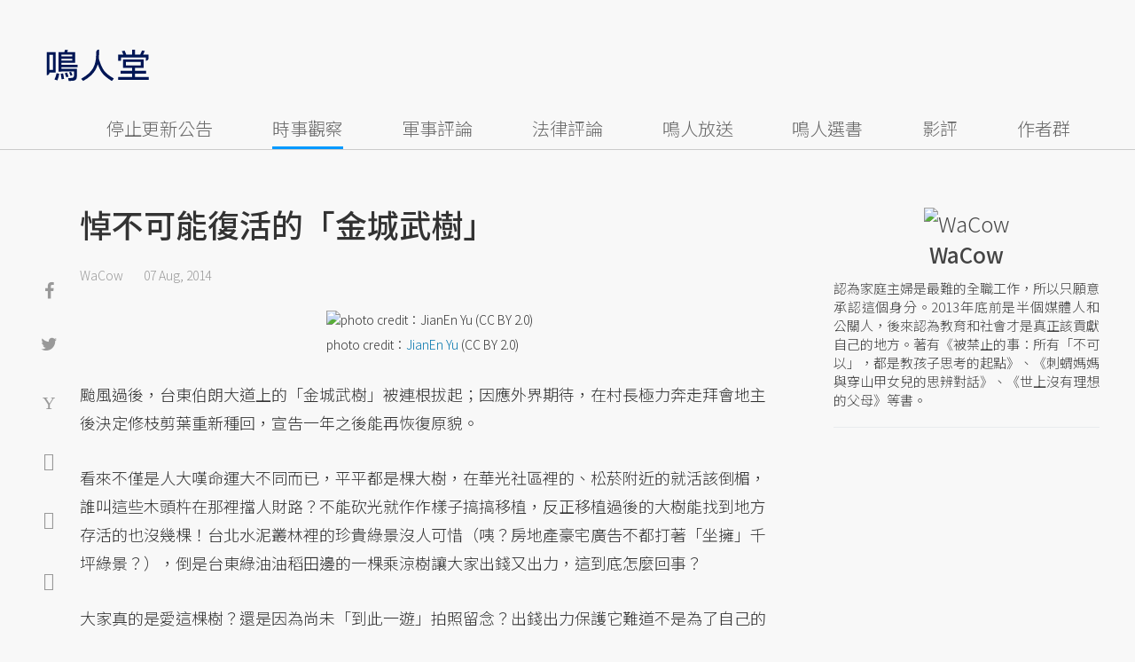

--- FILE ---
content_type: text/html; charset=UTF-8
request_url: https://opinion.udn.com/opinion/story/5766/177489
body_size: 24488
content:
<!-- MAG3 --><!-- 0.0756 --><!DOCTYPE html>
<html lang="zh-TW" class="no-js" itemscope itemtype="https://schema.org/WebSite">
  <head>
<meta http-equiv="X-UA-Compatible" content="IE=edge,chrome=1">
<meta http-equiv="Content-Type" content="text/html; charset=utf-8">
<meta http-equiv="content-language" content="zh-Hant-TW"> 
<meta name="viewport" content="width=device-width, initial-scale=1.0, maximum-scale=5.0, minimum-scale=1.0" /> 
<link rel="shortcut icon" type="image/x-icon" href="/favicon.ico?20161018" />
<link href='/favicon.ico?20161018' rel='icon' type='image/x-icon'/>
<meta property="og:title" itemprop="name" content="悼不可能復活的「金城武樹」 | WaCow | 鳴人堂"/>
<meta property="og:type" content="article"/>
<meta property="og:url" itemprop="url" content="http://mag.udn.com/mag/news/storypage.jsp?f_ART_ID=526391"/>
<meta property="og:image" itemprop="image" content="https://pgw.udn.com.tw/gw/photo.php?u=https://uc.udn.com.tw/photo/2014/07/29/99/128224.jpg&s=Y&x=54&y=0&sw=447&sh=298&sl=W&fw=800"/>
<meta property="og:image:width" content="800"/>
<meta property="og:image:height" content="1000"/>
<meta property="og:site_name" content="鳴人堂"/>
<meta property="og:description" content="「金城武樹」早已不復存在，咱們費盡力氣種下的只是一棵見證人類愚蠢思維的「金錢樹」罷了！"/>
<meta property="og:locale" content="zh_TW">
<meta property="fb:admins" content="100002847892748" />
<meta property="fb:app_id" content="680035625422678" />
<link rel="alternate" hreflang="zh-Hant" href="http://mag.udn.com/mag/news/storypage.jsp?f_ART_ID=526391" />
<meta name="title" itemprop="headline" data-ephemeral="true" content="悼不可能復活的「金城武樹」 | WaCow | 鳴人堂">
<meta property="article:author" content="https://www.facebook.com/opinion.udn/" />
<meta property="article:publisher" content="https://www.facebook.com/opinion.udn/" />
<meta name="lastmod" property="article:modified_time" itemprop="dateModified" content="2023-05-10T16:07:46+08:00">
<meta name="pubdate" property="article:published_time" itemprop="datePublished" content="2014-08-07T16:26:09+08:00">
<meta name="section" property="article:section" itemprop="articleSection" content="時事觀察">
<meta name="subsection" itemprop="articleSection" content="WaCow">
<meta name="publisher" itemprop="publisher" content="鳴人堂">
<meta name="image" content="https://pgw.udn.com.tw/gw/photo.php?u=https://uc.udn.com.tw/photo/2014/07/29/99/128224.jpg&s=Y&x=54&y=0&sw=447&sh=298&sl=W&fw=800">
<meta name="description" itemprop="description" content="「金城武樹」早已不復存在，咱們費盡力氣種下的只是一棵見證人類愚蠢思維的「金錢樹」罷了！" />
<meta name="news_keywords" itemprop="keywords" content="WaCow,時事觀察">
<meta name="author" itemprop="author" content="聯合新聞網" /><meta name="application-name" content="鳴人堂" />
<meta name="URL" content="http://mag.udn.com/mag/news/storypage.jsp?f_ART_ID=526391"/>
<link rel="canonical" itemprop="mainEntityOfPage" href="https://opinion.udn.com/opinion/story/5766/177489"/>
<meta name="date" content="2014-08-07 16:26:09"> <meta name="date.available" content="2014-08-07 16:26:09">
<meta name="channel_id" content="1008" />
<meta name="cate_id" content="5745" />
<meta name="sub_id" content="5766" />
<meta name="art_id" content="177489" />
<meta name="origion_common_url" content="https://opinion.udn.com" />

<!-- Twitter Card data -->
<meta name="twitter:card" content="summary_large_image">
<meta name="twitter:site" content="@鳴人堂">
<meta name="twitter:title" content="悼不可能復活的「金城武樹」 | WaCow | 鳴人堂">
<meta name="twitter:description" content="「金城武樹」早已不復存在，咱們費盡力氣種下的只是一棵見證人類愚蠢思維的「金錢樹」罷了！">
<meta name="twitter:url" content="http://mag.udn.com/mag/news/storypage.jsp?f_ART_ID=526391">
<meta name="twitter:image:src" content="https://pgw.udn.com.tw/gw/photo.php?u=https://uc.udn.com.tw/photo/2014/07/29/99/128224.jpg&s=Y&x=54&y=0&sw=447&sh=298&sl=W&fw=800">
<meta name="twitter:image:alt" content="photo credit：JianEn Yu (CC BY 2.0)" />

<link rel="amphtml" href="https://opinion.udn.com/opinion/amp/story/5766/177489"><meta name="robots" content="NOODP"><script>
rId = function(){
	return 177489;
}
</script>

﻿<link rel="preconnect" href="https://fonts.googleapis.com">
<link rel="preconnect" href="https://fonts.gstatic.com" crossorigin>
<link href="https://fonts.googleapis.com/css2?family=Noto+Sans+TC:wght@300;400;500&display=swap" rel="stylesheet">

<!-- #Location: /inc/meta/metaProperty -->
<title>悼不可能復活的「金城武樹」 | WaCow | 鳴人堂</title>
<link href="//s.udn.com.tw/static/font-icons/css/fontello.css" rel="stylesheet" type="text/css" />
	<!-- css_header -->
			<link href="/css/normalize.min.css?20250610215625" rel="stylesheet" type="text/css" />
			<link href="/css/font-awesome.min.css?20250610215625" rel="stylesheet" type="text/css" />
			<link href="/css/slick.css?20250610215625" rel="stylesheet" type="text/css" />
			<link href="//s.udn.com.tw/static/css/colorbox.css?20250610215625" rel="stylesheet" type="text/css" />
			<link href="/css/article.css?20250610215625" rel="stylesheet" type="text/css" />
			<link href="/css/story_foot.css?20250610215625" rel="stylesheet" type="text/css" />
		<!-- /css_header -->
	<!-- css_screen -->
		<!-- /css_screen -->
	<!-- js_header -->
			<script src="/js/domready.js?20250610215625" ></script>
			<script src="/js/jquery-1.11.1.min.js?20250610215625" ></script>
			<script src="/js/jquery.cookie.js?20250610215625" ></script>
			<script src="/js/common2.js?20250610215625" ></script>
		<!-- /js_header -->
	<!-- js_screen -->
		<!-- /js_screen -->
<script>
    //<![CDATA[
    if (top.location != location && document.referrer.search("google.com") < 0 && document.referrer.search(/\.udn\.com/) < 0) {
    top.location.href = location.href;
    }
    //]]>
</script>
<!-- #Location: default/inc/meta/cssjs_header --><script>
/*
  (function(i,s,o,g,r,a,m){i['GoogleAnalyticsObject']=r;i[r]=i[r]||function(){
  (i[r].q=i[r].q||[]).push(arguments)},i[r].l=1*new Date();a=s.createElement(o),
  m=s.getElementsByTagName(o)[0];a.async=1;a.src=g;m.parentNode.insertBefore(a,m)
  })(window,document,'script','//www.google-analytics.com/analytics.js','ga');
*/
	var udngold = getCookie("udngold");
	var udnland = getCookie("udnland");
	var user_id = (udnland == 'undefined' || udnland == '') ? undefined : udnland;
	if(typeof user_id !== 'undefined') {
		var udnDate = new Date();
		udnDate.setTime(udnDate.getTime() + (365 * 24 * 60 * 60 * 1000));
		setCookie('udngold', udngold, udnDate);
		setCookie('udnland', udnland, udnDate);
	}

	function setCookie(name, value, expires)
	{
		var expires = "expires=" + expires;
		document.cookie = name + "=" + value + "; expires=" + expires + '; domain=.udn.com; path=/';
	}
	function getCookie(name) {
		var value = "; " + document.cookie;
		var parts = value.split("; " + name + "=");
		if (parts.length >= 2) return parts.pop().split(";").shift();
	}
/*
	function GetCkValue( name ) {
		var dc=document.cookie;
		var prefix=name+"=";
		var begin=dc.indexOf("; "+prefix);
		if(begin==-1) begin=dc.indexOf(prefix);
		else begin+=2;
		if(begin==-1) return "";
		var end=document.cookie.indexOf(";",begin);
		if(end==-1) end=dc.length;
		return dc.substring(begin+prefix.length,end);
	}
	
	function getLocation(){
		if (navigator.geolocation){
			navigator.geolocation.getCurrentPosition(getCurrentPosition, errorCallback ,positionOptions);
		}else{
			//alert("此瀏覽器不支援 Geolocation");
			return;
		}
	}
	var ua = navigator.userAgent || navigator.vendor || window.opera;
	if ( (ua.indexOf("FBAN") > -1) || (ua.indexOf("FBAV") > -1) ) {}
	else if ( ua.indexOf("Twitter") > -1 ) {}
	else if ( ua.indexOf("Line") > -1 ) {}
	else if ( ua.indexOf("Safari") > -1 && ua.indexOf("Chrome") == -1) {}
	else getLocation();

	var latitude = '';
	var longitude = '';
	var latCookieName = 'latitude';
	var lonCookieName = 'longitude';
	var latValue = GetCkValue(latCookieName);
	var lonValue = GetCkValue(lonCookieName);
	
	if(latValue != null && latValue.length > 0){
		latitude = latValue;
	}
	if(lonValue != null && lonValue.length > 0){
		longitude = lonValue;
	}
	
	function getCurrentPosition(position){
		latitude = position.coords.latitude;
		longitude = position.coords.longitude;
		
		$.cookie(latCookieName, latitude, { path: '/', expires: 1/24/2});
		$.cookie(lonCookieName, longitude, { path: '/', expires: 1/24/2});
	}
	
	//選用項目 v.20171115
	var positionOptions = {
		enableHighAccuracy: false,//高準確度
		timeout: 15000, //瀏覽器判斷位置時可用的時間長短。
		maximumAge: 0 //瀏覽器必需重新計算位置的最大時限
	};
	
	//錯誤處理器
	function errorCallback( error ) {
		console.warn('ERROR(' + error.code + '): ' + error.message); // 不處理
	}
	
	//用經緯度取得地址，並進行客製化功能處理
	function getCurrentAddrData(lat, lon, afterToDo) {
		if(!lat || !lon) {
			let addr = {
					'city': '新北市',
					'town': '汐止區',
					'village': '樟樹里',
					'source': 'default'
				};
			return (afterToDo instanceof Function)? afterToDo(addr):addr;
		}
		
		fetch("https://api.nlsc.gov.tw/other/TownVillagePointQuery/"+lon+"/"+lat)
			.then(res => {
				if(!res.ok) throw new Error(addr);

				res
					.text()
    				.then(( str ) => {
    					let doc = new DOMParser().parseFromString(str, 'application/xml');
						addr = {
							'city': doc.getElementsByTagName('ctyName')[0].textContent,
							'town': doc.getElementsByTagName('townName')[0].textContent,
							'village': doc.getElementsByTagName('villageName')[0].textContent,
							'source': 'gov'
						};
						if(afterToDo instanceof Function) afterToDo(addr);
					})
			}).catch(addr => {
				if(afterToDo instanceof Function) afterToDo(addr);
			});
	}
	
	console.warn('remove etu');
	*/
</script>



<script>
var _comscore = _comscore || [];
_comscore.push({ c1: "2", c2: "7390954" });
(function() {
var s = document.createElement("script"), el = document.getElementsByTagName("script")[0]; s.async = true;
s.src = (document.location.protocol == "https:" ? "https://sb" : "http://b") + ".scorecardresearch.com/beacon.js";
el.parentNode.insertBefore(s, el);
})();
</script>
<noscript>
<img src="http://b.scorecardresearch.com/p?c1=2&c2=7390954&cv=2.0&cj=1" />
</noscript>
<!-- #Location: default/inc/meta/trace_comscore -->


	
	
<script>
// function getCookie(name) {
//     var value = "; " + document.cookie;
//     var parts = value.split("; " + name + "=");
//     if (parts.length >= 2) return parts.pop().split(";").shift();
// }
var etu_id = getCookie("__eruid");
var _ga = getCookie('_ga');
var _gaA = _ga.split(".");
var google_id = '';
for (i=2;i<_gaA.length;i++) google_id = google_id+_gaA[i]+'.';
google_id = google_id.substring(0,google_id.length-1);
</script>
<script>
var cat = "[]";
cat = ['opinion','cms','5745,時事觀察','5766,WaCow','5766,WaCow'];
var auth_type = "未登入";
if(typeof user_id !== 'undefined'){
    auth_type = "已登入_會員";
}
dataLayer = [{
 'etu_id': etu_id,
 'user_id': user_id,
 'google_id': google_id,
 'cat': cat,
 'content_tag': 'WaCow,時事觀察',
 'auth_type': auth_type,
 'publication_date': '2014-08-07 16:26',
 'content_level':'開放閱讀',
 'ffid': JSON.parse(localStorage.getItem('UDN_FID'))?.FFID,
 'dfid': JSON.parse(localStorage.getItem('UDN_FID'))?.DFID,
}];
console.log('dataLayer', dataLayer);
</script>
<!-- Data Layer -->
<script>(function(w,d,s,l,i){w[l]=w[l]||[];w[l].push({'gtm.start':
new Date().getTime(),event:'gtm.js'});var f=d.getElementsByTagName(s)[0],
j=d.createElement(s),dl=l!='dataLayer'?'&l='+l:'';j.async=true;j.src=
'https://www.googletagmanager.com/gtm.js?id='+i+dl;f.parentNode.insertBefore(j,f);
})(window,document,'script','dataLayer','GTM-TNRLGTF');</script>
<!-- #Location: default/inc/meta/trace_GTM -->
  
<!-- #Location: /inc/meta/trace -->
<script type="application/ld+json">
[{
	"@context": "http://schema.org",
	"@type": "NewsArticle",
	"thumbnailUrl": "https://uc.udn.com.tw/photo/2014/07/29/99/128224.jpg",
	"url": "http://mag.udn.com/mag/news/storypage.jsp?f_ART_ID=526391",
	"mainEntityOfPage": "http://mag.udn.com/mag/news/storypage.jsp?f_ART_ID=526391",
	"headline": "悼不可能復活的「金城武樹」",
	"articleSection": "時事觀察",
	"datePublished": "2014-08-07T16:26:09+08:00",
	"dateModified": "2023-05-10T16:07:46+08:00",
	"keywords": "WaCow,時事觀察",	
	"image": {
		"@type": "ImageObject",
		"contentUrl": "https://uc.udn.com.tw/photo/2014/07/29/99/128224.jpg",
		"url": "https://pgw.udn.com.tw/gw/photo.php?u=https://uc.udn.com.tw/photo/2014/07/29/99/128224.jpg&s=Y&x=54&y=0&sw=447&sh=298&sl=W&fw=800",
		"name": "photo credit：JianEn Yu (CC BY 2.0)",
		"height": "1000",
		"width": "800"
	},
	"author": {
		"@type": "Person",
		"name": "WaCow"
	},
	"publisher": {
		"@type": "Organization",
		"name": "鳴人堂 | 聯合新聞網",
		"url": "https://opinion.udn.com",
		"sameAs": "https://www.facebook.com/opinion.udn/",
		"logo": {
			"@type": "ImageObject",
			"url": "https://opinion.udn.com/img/UDN_OPINION.png",
			"height": "1000",
			"width": "800"
		}
	}
 },
 {
	"@context": "http://schema.org",
	"@type": "Article",
	"thumbnailUrl": "https://uc.udn.com.tw/photo/2014/07/29/99/128224.jpg",
	"url": "http://mag.udn.com/mag/news/storypage.jsp?f_ART_ID=526391",
	"mainEntityOfPage": "http://mag.udn.com/mag/news/storypage.jsp?f_ART_ID=526391",
	"headline": "悼不可能復活的「金城武樹」",
	"articleSection": "時事觀察",
	"datePublished": "2014-08-07T16:26:09+08:00",
	"dateModified": "2023-05-10T16:07:46+08:00",	
	"description": "「金城武樹」早已不復存在，咱們費盡力氣種下的只是一棵見證人類愚蠢思維的「金錢樹」罷了！",
	"keywords": "WaCow,時事觀察",	
	"image": {
		"@type": "ImageObject",
		"contentUrl": "https://uc.udn.com.tw/photo/2014/07/29/99/128224.jpg",
		"url": "https://pgw.udn.com.tw/gw/photo.php?u=https://uc.udn.com.tw/photo/2014/07/29/99/128224.jpg&s=Y&x=54&y=0&sw=447&sh=298&sl=W&fw=800",
		"name": "photo credit：JianEn Yu (CC BY 2.0)",
		"height": "1000",
		"width": "800"
	},
	"author": {
		"@type": "Person",
		"name": "WaCow"
	},
	"publisher": {
		"@type": "Organization",
		"name": "鳴人堂",
		"url": "https://opinion.udn.com",
		"sameAs": "https://www.facebook.com/opinion.udn/",
		"logo": {
			"@type": "ImageObject",
			"url": "https://opinion.udn.com/img/UDN_OPINION.png",
			"height": "1000",
			"width": "800"
		}
	}
 }]
</script>
<!-- #Location: /inc/meta/structured_schemaorg_story -->
		<!-- Schema.org implementation - BreadcrumbList schema -->             
	<script type="application/ld+json">
	{
		"@context": "http://schema.org",
		"@type": "BreadcrumbList",  
		"itemListElement": [
																		{	
				"@type": "ListItem",       
				"position": 1,       
				"item": {
					"@id": "https://opinion.udn.com/opinion/index",				
					"name": "鳴人堂"                 
				}
			}
									, 			{	
				"@type": "ListItem",       
				"position": 2,       
				"item": {
					"@id": "/opinion/cate/5745",				
					"name": "時事觀察"                 
				}
			}
								
		]
	}
	</script>
	<!-- #Location: default/inc/meta/structured_schemaorg_nav -->
<!-- #Location: /inc/meta/structured -->


								<!-- ad:5815, pos:TOP_OF_THE_TOP_WORLD/--, platform:all/text, go:ad-TOP_OF_THE_TOP_WORLD -->
			<!-- 20180718 要塞進DFP key-value 的client id -->
<script src="https://udn.com/upf/static/common/md5.js?1"></script>
<script>
	/*function getCookie(name) {
		var value = "; " + document.cookie;
		var parts = value.split("; " + name + "=");
		if (parts.length == 2) return parts.pop().split(";").shift();
	}
	var clientId = getCookie('_ga').split('.')[2]+'.'+getCookie('_ga').split('.')[3];*/
</script>

<!-- 20181204 -->
<!-- 20180913 Prebid 0628 0723 0904-->
<!-- Prebid and Criteo CDB Combined Section START -->
<script>// timeout config for both PREBID and CRITEO CDB
 var HB_TIMEOUT = 1500;
 var PREBID_TIMEOUT = HB_TIMEOUT;
 var CRITEO_CDB_TIMEOUT = HB_TIMEOUT;
 var prebidTargerting = false;
 // callback function, No Need to Edit
 window.hb_status = {
 n_adserver_callback: [],
 adserverRequestSent: false
 };
 var n_adserver_callback = 0;
 var adServerCallback = function (source) {
 if (window.hb_status.adserverRequestSent) return;
 // add source to the processed list
 window.hb_status.n_adserver_callback.push(source);
 if (source == 'prebid') {
 googletag.cmd.push(function () {
 pbjs.que.push(function () {
 prebidTargerting = true;
 pbjs.setTargetingForGPTAsync();
 });
 });
 } else if (source == 'criteo') {
 googletag.cmd.push(function () {
 Criteo.SetDFPKeyValueTargeting();
 });
 }
 if (window.hb_status.n_adserver_callback.length >= 2
 || "timeout" == source) {
 googletag.cmd.push(function () {
 if (!prebidTargerting) {pbjs.que.push(function() { pbjs.setTargetingForGPTAsync(); })};
 // pbjs.setTargetingForGPTAsync();
 googletag.pubads().refresh();
 window.hb_status.adserverRequestSent = true;
 });
 };
 }</script>
<!-- Prebid and Criteo CDB Combined Section END--><!-- Prebid Config Section START -->
<!-- Make sure this is inserted before your GPT tag -->
<script>var adUnits = [{
 code: 'div-gpt-ad-1500260348414-0',
 mediaTypes: {
 banner: {
 sizes: [
 [970, 250],
 [970, 90]
 ],
 }
 },
 bids: [{
 bidder: 'appnexus',
 labelAny: ['display'],
 params: {
 placementId: '11800258'
 }
 }]
 },{
 code: 'div-gpt-ad-1499139546098-0',
 mediaTypes: {
 banner: {
 sizes: [
 [300, 250],
 [300, 600]
 ],
 }
 },
 bids: [{
 bidder: 'appnexus',
 labelAny: ['display'],
 params: {
 placementId: '11800259'
 }
 }]
 }, {
 code: 'div-gpt-ad-1500889082311-2',
 mediaTypes: {
 banner: {
 sizes: [300, 250],
 }
 },
 bids: [{
 bidder: 'appnexus',
 labelAny: ['display'],
 params: {
 placementId: '11800260'
 }
 }, {
 bidder: 'rubicon',
 labelAny: ['display'],
 params: {
 accountId: "18056",
 siteId: "188856",
 zoneId: "920134",
 }
 }, {
 bidder: 'bridgewell',
 labelAny: ['display'],
 params: {
 ChannelID: 'CgUxNTc5MRIBMRoENDczMSIJdWRucHJlYmlkKgsIrAIQ-gEaATkgAQ'
 }
 }]
 }, {
 code: 'div-gpt-ad-1500889082311-0',
 mediaTypes: {
 banner: {
 sizes: [300, 250],
 }
 },
 bids: [{
 bidder: 'appnexus',
 labelAny: ['display'],
 params: {
 placementId: '11800261'
 }
 }, {
 bidder: 'rubicon',
 labelAny: ['display'],
 params: {
 accountId: "18056",
 siteId: "188856",
 zoneId: "920134",
 }
 }, /*{
 bidder: 'clickforce',
 labelAny: ['display'],
 params: {
 zone: '7272'
 }
 },*/ {
 bidder: 'bridgewell',
 labelAny: ['display'],
 params: {
 ChannelID: 'CgUxNTgxNhIBMRoENDczMSIJdWRucHJlYmlkKgsIrAIQ-gEaATkgAQ'
 }
 }]
 }, {
 code: 'div-gpt-ad-1500889082311-1',
 mediaTypes: {
 banner: {
 sizes: [300, 250],
 }
 },
 bids: [{
 bidder: 'appnexus',
 labelAny: ['display'],
 params: {
 placementId: '11800262'
 }
 }, {
 bidder: 'rubicon',
 labelAny: ['display'],
 params: {
 accountId: "18056",
 siteId: "188856",
 zoneId: "920134",
 }
 },/*{
 bidder: 'clickforce',
 labelAny: ['display'],
 params: {
 zone: '7273'
 }
 },*/ {
 bidder: 'bridgewell',
 labelAny: ['display'],
 params: {
 ChannelID: 'CgUxNTgxNxIBMRoENDczMSIJdWRucHJlYmlkKgsIrAIQ-gEaATkgAQ'
 }
 }]
 }, {
 code: 'div-gpt-ad-1503287606545-0',
 mediaTypes: {
 banner: {
 sizes: [
 [336, 280],
 [300, 250]
 ],
 }
 },
 bids: [{
 bidder: 'appnexus',
 labelAny: ['phone'],
 params: {
 placementId: '11800263'
 }
 }, {
 bidder: 'audienceNetwork',
 labelAny: ['phone'],
 params: {
 placementId: '293469767677017_576248456065812',
 testmode: false,
 format: 'fullwidth'
 }
 }]
 }, {
 code: 'div-gpt-ad-1503996040247-0',
 mediaTypes: {
 banner: {
 sizes: [
 [336, 280],
 [300, 250]
 ],
 }
 },
 bids: [{
 bidder: 'appnexus',
 labelAny: ['phone'],
 params: {
 placementId: '11800264'
 }
 }, {
 bidder: 'rubicon',
 labelAny: ['phone'],
 params: {
 accountId: "18056",
 siteId: "188856",
 zoneId: "920134",
 }
 }, {
 bidder: 'audienceNetwork',
 labelAny: ['phone'],
 params: {
 placementId: '293469767677017_576250152732309',
 testmode: false,
 format: 'fullwidth'
 }
 }]
 }, {
 code: 'div-gpt-ad-1503891902709-0',
 mediaTypes: {
 banner: {
 sizes: [
 [336, 280],
 [1, 1],
 [300, 250]
 ],
 }
 },
 bids: [{
 bidder: 'appnexus',
 labelAny: ['phone'],
 params: {
 placementId: '11800266'
 }
 }, {
 bidder: 'rubicon',
 labelAny: ['phone'],
 params: {
 accountId: "18056",
 siteId: "188856",
 zoneId: "920134",
 }
 }, {
 bidder: 'audienceNetwork',
 labelAny: ['phone'],
 params: {
 placementId: '293469767677017_576250759398915',
 testmode: false,
 format: 'fullwidth'
 }
 }, /*{
 bidder: 'clickforce',
 labelAny: ['phone'],
 params: {
 zone: '7276'
 }
 },*/ {
 bidder: 'bridgewell',
 labelAny: ['phone'],
 params: {
 ChannelID: 'CgUxNTgyMBIBMRoENDczMSIJdWRucHJlYmlkKgsIrAIQ-gEaATkgAQ'
 }
 }]
 }, {
 code: 'div-gpt-ad-1503891588017-0',
 mediaTypes: {
 banner: {
 sizes: [
 [336, 280],
 [300, 250]
 ],
 }
 },
 bids: [{
 bidder: 'appnexus',
 labelAny: ['phone'],
 params: {
 placementId: '11800267'
 }
 }, {
 bidder: 'rubicon',
 labelAny: ['phone'],
 params: {
 accountId: "18056",
 siteId: "188856",
 zoneId: "920134",
 }
 }, {
 bidder: 'audienceNetwork',
 labelAny: ['phone'],
 params: {
 placementId: '293469767677017_576250962732228',
 testmode: false,
 format: 'fullwidth'
 }
 }, /*{
 bidder: 'clickforce',
 labelAny: ['phone'],
 params: {
 zone: '7277'
 }
 },*/ {
 bidder: 'bridgewell',
 labelAny: ['phone'],
 params: {
 ChannelID: 'CgUxNTgyMRIBMRoENDczMSIJdWRucHJlYmlkKgsIrAIQ-gEaATkgAQ'
 }
 }]
 }, {
 code: 'div-gpt-ad-1457419112932-0',
 mediaTypes: {
 banner: {
 sizes: [
 [300, 250],
 [336, 280]
 ],
 }
 },
 bids: [{
 bidder: 'appnexus',
 labelAny: ['phone'],
 params: {
 placementId: '11800268'
 }
 }, {
 bidder: 'rubicon',
 labelAny: ['phone'],
 params: {
 accountId: "18056",
 siteId: "188856",
 zoneId: "920134",
 }
 }, {
 bidder: 'audienceNetwork',
 labelAny: ['phone'],
 params: {
 placementId: '293469767677017_576251092732215',
 testmode: false,
 format: 'fullwidth'
 }
 }, /*{
 bidder: 'clickforce',
 labelAny: ['phone'],
 params: {
 zone: '7278'
 }
 },*/ {
 bidder: 'bridgewell',
 labelAny: ['phone'],
 params: {
 ChannelID: 'CgUxNTgyMhIBMRoENDczMSIJdWRucHJlYmlkKgsIrAIQ-gEaATkgAQ'
 }
 }]
 }];
 var pbjs = pbjs || {};
 pbjs.que = pbjs.que || [];</script>
<!-- Prebid Config Section END --><!-- Prebid Boilerplate Section START. No Need to Edit. --><!-- <script type="text/javascript" src='https://s.udn.com.tw/prebid.js' async></script> -->
<script src="https://p.udn.com.tw/upf/static/common/prebid20200204.js?1" async></script><script>var googletag = googletag || {};
 googletag.cmd = googletag.cmd || [];
 googletag.cmd.push(function () {
 googletag.pubads().disableInitialLoad();
 });
 pbjs.que.push(function () {
 pbjs.setConfig({
 debug: true,
 priceGranularity: "dense",
 enableSendAllBids: true, // Default will be `true` as of 1.0
 sizeConfig: [{
 'mediaQuery': '(min-width: 767px)',
 'sizesSupported': [[1024,768], [970,250], [970,90], [800,600], [768,1024], [728,90], [640,360], [480,360], [480,320], [480,270], [480,60], [336,280], [320,480], [320,100], [320,50], [300,1050], [300,600], [300,250], [300,100], [320,50], [300,75], [300,50], [250,250], [240,400], [160,600], [1,1]],
 'labels': ['display']
 }, {
 'mediaQuery': '(min-width: 0px) and (max-width: 767px)',
 'sizesSupported': [[336,280], [300,250], [300,100], [320,50], [300,75], [300,50], [250,250], [120,20], [168,28], [1,1]],
 'labels': ['phone']
 }]
 });
 pbjs.bidderSettings = {
 rubicon: {
 bidCpmAdjustment: function (bidCpm, bid) {
 console.log('Bidder is: ' + bid.bidderCode);
 return bidCpm * 0.8;
 }
 }
 };
 pbjs.addAdUnits(adUnits);
 pbjs.requestBids({
 bidsBackHandler: function () {adServerCallback('prebid')}
 });
 });
 setTimeout(function () {
 adServerCallback('timeout');
 }, PREBID_TIMEOUT);</script>
<!-- Prebid Boilerplate Section END -->

<!-- 20200511更新新criteo設定 起 -->
<!-- BEGIN CRITEO CDB -->
<script async='async' type="text/javascript" src="https://static.criteo.net/js/ld/publishertag.js"></script>
<script>
    window.Criteo = window.Criteo || {};
    window.Criteo.events = window.Criteo.events || [];
</script>
<!-- END CRITEO CDB -->
<!-- 20200511更新新criteo設定 止 -->

<!-- 加入置底廣告設定 var inDapIF = true; -->
<!-- <script async='async' src='https://www.googletagservices.com/tag/js/gpt.js'></script> -->
<script async='async' src='https://securepubads.g.doubleclick.net/tag/js/gpt.js'></script>
<script>
  var inDapIF = true;
  var googletag = googletag || {};
  googletag.cmd = googletag.cmd || [];
</script>

<script>
  /*ga(function(tracker) {
    var clientId = tracker.get('clientId');
    console.log('clientId: '+clientId);
  });*/

  googletag.cmd.push(function() {

/* 尺寸設定 */
/* 唯網頁呈現 */
var webonly_Billboard = googletag.sizeMapping().
		addSize([750, 200], ['fluid', [300, 250], [300, 600]]).
		addSize([0, 0], []).
		build();
	  
var webonly_300x250 = googletag.sizeMapping().
		addSize([750, 200], ['fluid', [300, 250]]).
		addSize([0, 0], []).
		build();

var webonly_300x250_300x600 = googletag.sizeMapping().
		addSize([750, 200], [[300, 250], [300, 500], [300, 600]]).
		addSize([0, 0], []).
		build();
	  
var webonly_SuperBanner = googletag.sizeMapping().
		addSize([1000, 200], ['fluid', [970, 90], [1200, 110], [728, 90], [970, 250], [970, 500]]).
		addSize([0, 0], []).
		build();

var webonly_1200x110 = googletag.sizeMapping().
		addSize([1000, 200], [[970, 90], [1200, 110], [728, 90], [970, 250]]).
		addSize([0, 0], []).
		build();

var webonly_970x400 = googletag.sizeMapping().
		addSize([1000, 200], [970, 1]).
		addSize([0, 0], []).
		build();

var webonly_logo = googletag.sizeMapping().
		addSize([750, 200], [160, 45]).
		addSize([0, 0], []).
		build();

var webonly_Native_popular = googletag.sizeMapping().
		addSize([1000, 200], ['fluid', [350, 110]]).
		addSize([0, 0], []).
		build();

var webonly_Native_popular_334 = googletag.sizeMapping().
		addSize([1000, 200], ['fluid', [334, 80]]).
		addSize([0, 0], []).
		build();

var webonly_Native_popular_idle = googletag.sizeMapping().
		addSize([750, 200], ['fluid']).
		addSize([0, 0], []).
		build();

var ads_news_txtdown_banner = googletag.sizeMapping().
        addSize([1280, 200], [[1, 1], [520, 290], [640, 480], 'fluid']).
        addSize([0, 0], [1, 1]).
        build();

/* 唯手機呈現 */
var mobileonly_300x250 = googletag.sizeMapping().
		addSize([1000, 200], []).
		addSize([0, 0], [300, 250]).
		build();
		
var mobileonly_300x250_320x100 = googletag.sizeMapping().
		addSize([1000, 200], []).
		addSize([0, 0], [[300, 250],[320, 100]]).
		build();

var mobileonly_320x50 = googletag.sizeMapping().
		addSize([1000, 200], []).
		addSize([0, 0], ['fluid', [320, 50],[320, 100],[1, 1]]).
		build();

var mobileonly_320x50_320x100_300x250 = googletag.sizeMapping().
		addSize([1000, 200], []).
		addSize([0, 0], [[320, 50],[320, 100],[300, 250]]).
		build();

var mobileonly_320x50_320x100_300x250_336x280 = googletag.sizeMapping().
		addSize([1000, 200], []).
		addSize([0, 0], ['fluid', [336, 280], [300, 250], [320, 100], [320, 50]]).
		build();

var mobileonly_300x250_336x280 = googletag.sizeMapping().
		addSize([1000, 200], []).
		addSize([0, 0], ['fluid', [300, 250], [320, 250], [336, 280], [1, 1]]).
		build();

var mobileonly_300x250_GGG = googletag.sizeMapping().
		addSize([1000, 200], []).
		addSize([0, 0], [[300, 250], [320, 100], [336, 280]]).
		build();

var mobileonly_Native_popular = googletag.sizeMapping().
		addSize([1000, 200], []).
		addSize([0, 0], ['fluid', [350, 110]]).
		build();
	  
var mobileonly_320x480 = googletag.sizeMapping().
		addSize([750, 200], []).
		addSize([0, 0], ['fluid', [1, 1], [320, 480], [300, 250]]).
		build();

/* 網頁及手機皆呈現 */
var web_mobile_txtdown = googletag.sizeMapping().
		addSize([750, 200], ['fluid', [1, 1], [350, 90], [468, 60]]).
		addSize([0, 0], ['fluid', [1, 1], [350, 90]]).
		build();

/* ...沒使用... 手機及網頁皆呈現 */
var web_mobile = googletag.sizeMapping().
		addSize([1000, 200], [[970, 90], [1000, 92], [728, 90]]).
		addSize([0, 0], [320, 100]).
		build();
/* ...沒使用... 唯網頁呈現 */
var webonly_300x100 = googletag.sizeMapping().
		addSize([1000, 200], [300, 100]).
		addSize([0, 0], []).
		build();

/* 參數定義 */

    /* 鍵值Key value */
    /* (webonly_SuperBanner) */
    /* 網頁 -- 【新聞網】SuperBanner_1200*110 (google DFP)google拆code */
	/* googletag.defineSlot('/129853887/udn.com/News/SuperBanner', ['fluid', [970, 90], [970, 250], [1200, 110], [728, 90], [970, 500]], 'div-gpt-ad-1500260348414-0').defineSizeMapping(webonly_SuperBanner).setCollapseEmptyDiv(true).addService(googletag.pubads()); */
	googletag.defineSlot('/129853887/udn.com/News/SuperBanner', [[970, 90], [970, 250], [1200, 110], [728, 90], [970, 500]], 'div-gpt-ad-1500345763954-0').defineSizeMapping(webonly_SuperBanner).setCollapseEmptyDiv(true).addService(googletag.pubads());
    /* (webonly_Billboard) */
    /* 網頁 -- 【新聞網】Billboard_300*250 (google DFP)google拆code */
    googletag.defineSlot('/129853887/udn.com/News/Billboard', ['fluid', [300, 250], [300, 600]], 'div-gpt-ad-1499139546098-0').defineSizeMapping(webonly_Billboard).setCollapseEmptyDiv(true).addService(googletag.pubads());
    /* (webonly_300x250) */
    /* 網頁 -- 【新聞網】CPM_300*250 (google DFP)google拆code */
    googletag.defineSlot('/129853887/udn.com/News/CPM_300*250', ['fluid', [300, 250]], 'div-gpt-ad-1500889082311-2').defineSizeMapping(webonly_300x250).setCollapseEmptyDiv(true).addService(googletag.pubads());
    /* (web_mobile_txtdown) */
    /* 網頁及手機 -- 【新聞網】新聞文尾文字廣告 (PC + mobile) [google免費版]鳴人堂 */
    googletag.defineSlot('/4576170/news_txtdown', ['fluid', [1, 1], [350, 90], [468, 60]], 'div-gpt-ad-1511232418078-0').defineSizeMapping(web_mobile_txtdown).setCollapseEmptyDiv(true).addService(googletag.pubads());
    /* (ads_news_txtdown_banner) */
    /* CMS -- 【新聞網_2020】PC_文尾大刊版 (免費版 google DFP) google拆code */
    googletag.defineSlot('/4576170/news_520*290', [[1, 1], [520, 290], [640, 480], 'fluid'], 'div-gpt-ad-1503384762630-0').defineSizeMapping(ads_news_txtdown_banner).setCollapseEmptyDiv(true).addService(googletag.pubads());

    /* 無Logo */
    /* 無精準廣告1 + 2 */
    /* 無InPage */
    /* 無延伸閱讀 */
    /* 無相關新聞 + 相關新聞 */

    /* 共用 */
    /* 免費版 (webonly_300x250) */
    /* 網頁 -- 酷比_閒置頁面300x250 (google拆code) */
    window.idle_slot = googletag.defineSlot('/4576170/idle_300*250', [300, 250], 'div-gpt-ad-1543568759905-0').defineSizeMapping(webonly_300x250).setCollapseEmptyDiv(true).addService(googletag.pubads());
    /* 免費版 (webonly_Native_popular_334) */
    /* 網頁 -- 閒置頁面圖文廣告第三則 (google拆code) */
    window.idle_slot2 = googletag.defineSlot('/4576170/idle_Native', [[334, 80], 'fluid'], 'div-gpt-ad-1543568584068-0').defineSizeMapping(webonly_Native_popular_334).setCollapseEmptyDiv(true).addService(googletag.pubads());

	/* (mobileonly_320x480) */
	/* 手機 -- 【Mobile】覆蓋式廣告320*480 (google拆code)  */
	googletag.defineSlot('/129853887/udn.com/Mobile/cover/320*480-Cover-1', ['fluid', [1, 1], [320, 480], [300, 250]], 'div-gpt-ad-1496826774110-0').defineSizeMapping(mobileonly_320x480).setCollapseEmptyDiv(true).addService(googletag.pubads());

    /* 鍵值Key value */
    /* (mobileonly_320x50_320x100_300x250_336x280) */
    /* 手機 -- 【新聞網】Mobile頭版大佈告300*250廣告_頻道頁_內文頁 (google拆code) */
    googletag.defineSlot('/129853887/udn.com/Mobile/Mobile_320*100', ['fluid', [336, 280], [300, 250], [320, 100], [320, 50]], 'div-gpt-ad-1503287606545-0').defineSizeMapping(mobileonly_320x50_320x100_300x250_336x280).setCollapseEmptyDiv(true).addService(googletag.pubads());
    /* (mobileonly_300x250_336x280) */
    /* 手機 -- 【新聞網】Mobile文中大佈告300*250廣告 (google拆code) */
    googletag.defineSlot('/129853887/udn.com/Mobile/Mobile_300*250_inline', ['fluid', [300, 250], [320, 250], [336, 280], [1, 1]], 'div-gpt-ad-1503996040247-0').defineSizeMapping(mobileonly_300x250_336x280).setCollapseEmptyDiv(true).addService(googletag.pubads());
    /* (mobileonly_300x250_336x280) */
    /* 更名 相關新聞大佈告 */
    /* 手機 -- 【鳴人堂】Mobile雙子星大佈告1_內文頁 (google拆code) */
    googletag.defineSlot('/129853887/udn.com/Mobile/Mobile_300*250', [[300, 250], [336, 280]], 'div-gpt-ad-1503891588017-0').defineSizeMapping(mobileonly_300x250_336x280).setCollapseEmptyDiv(true).addService(googletag.pubads());

    /* (mobileonly_320x50) */
    /* 手機 -- 【Mobile】置底廣告320*50 (google拆code)  */
    window.sticky = googletag.defineSlot('/129853887/udn.com/Mobile/float/320*50', ['fluid', [320, 50], [320, 100], [1, 1]], 'div-gpt-ad-1438159466246-0').defineSizeMapping(mobileonly_320x50).setCollapseEmptyDiv(true).addService(googletag.pubads());

    /* 共用 */
    /* (mobileonly_300x250_GGG) */
    /* 手機 -- 【全部 除了首頁】Mobile web 大佈告300*250廣告google專用 (google拆code)  */
    /* googletag.defineSlot('/129853887/udn.com/Mobile/Mobile_300*250_google', [[300, 250], [320, 100], [336, 280]], 'div-gpt-ad-1457419112932-0').defineSizeMapping(mobileonly_300x250_GGG).setCollapseEmptyDiv(true).addService(googletag.pubads()); */

    if (google_id) {
      googletag.pubads().setPublisherProvidedId(md5(google_id));
      //googletag.pubads().setPublisherProvidedId(window.btoa(google_id).replace(/=+$/, ''));
    }    
    
    //googletag.pubads().setTargeting("eruid", GetCkValue("__eruid"));
    //googletag.pubads().setTargeting("clientId", clientId);
    googletag.pubads().setTargeting("fid", JSON.parse(localStorage.getItem('UDN_FID'))?.FFID);
    googletag.pubads().setTargeting("clientId", google_id);
    googletag.pubads().setTargeting("userId", user_id);
	googletag.pubads().enableSingleRequest();

    
	googletag.pubads().setTargeting("cat", ['1008','鳴人堂','5745','時事觀察','5766','WaCow']);
	googletag.pubads().setTargeting("aid", '177489');
	googletag.pubads().setTargeting("page", "ARTICLE");
	googletag.pubads().setTargeting("tag", ['WaCow','時事觀察']);
	googletag.enableServices();
	/* #Location: inc/meta/skytop_dfp */


    //setInterval(function() {
 		//googletag.pubads().refresh([idle_slot2]);
	//}, 60000)
  });
</script>
<!-- Innity Welcome Video HEAD script起 -->
<!-- <script type="text/javascript" src="https://cdn.innity.net/zone.js"></script> -->
<!-- Innity Welcome Video HEAD script止 -->		<!-- #Location: default/inc/content/advertisement -->	
<!-- #Location: default/inc/meta -->
  <body>
	<noscript><iframe src="https://www.googletagmanager.com/ns.html?id=GTM-TNRLGTF" height="0" width="0" style="display:none;visibility:hidden"></iframe></noscript>
<!-- #Location: default/inc/meta/trace_GTM_body -->						<!-- ad:13992, pos:TOP_OF_THE_WORLD/--, platform:mobile/text, go:ad-TEXT -->
			<section class="overlay-container"></section>
<div id="div-gpt-ad-1496826774110-0">
  <script>
    googletag.cmd.push(function() {
      googletag.display("div-gpt-ad-1496826774110-0");
    });
  </script>
</div>

<!-- 強制DFP影音播放 2020/10/27-->
<script>
window.addEventListener('message', function(e){
  if (e.data.type === 'overlayIframeReady') {
console.log('test scroll');
   window.scrollTo({top: window.scrollY + 1});
  }
});
</script>
<!-- 強制DFP影音播放 2020/10/27-->		<!-- #Location: default/inc/content/advertisement -->        <!-- 更新提醒視窗 -->
    <div id="browser-update">
      <a href="" target="_blank">
          親愛的網友：<br>為確保您享有最佳的瀏覽體驗，建議您提升您的 IE 瀏覽器至<span>最新版本</span>，感謝您的配合。
      </a>
      <div class="close">✕</div>
    </div>
	<!-- #Location: /inc/browser_update -->
		<section class="overlay-menu">
						<!-- ad:16313, pos:THREE_LINES/--, platform:all/text, go:ad-TEXT -->
			      <span class="btn close-btn" aria-label="close" role="button"><i class="i-close"></i></span>
      <div class="container">
  
        <div class="input-holder" role="search">
          <input type="search" placeholder="請輸入關鍵字" aria-label="input-search">
          <span class="btn btn-search text-orange" aria-label="submit-search"><i class="i-search"></i></span>
        </div>
  
        <section class="site-links">
          <h3 class="site-links__title">全產品速覽</h3>
          <div class="site-links__wrapper">

            <section class="site-product">
              <h4 class="context-box__title--orange site-product__title">新聞評論</h4>
              <a href="https://udn.com/news/index" title="聯合新聞網" target="_blank" class="site-product__link list-ellipsis">聯合新聞網</a>
              <a href="https://sdgs.udn.com/sdgs/index" title="陽光行動" target="_blank" class="site-product__link list-ellipsis">陽光行動</a>
              <a href="https://vip.udn.com/vip/index" title="聯合報數位版" target="_blank" class="site-product__link list-ellipsis">聯合報數位版</a>
              <a href="https://udn70.udn.com/" title="聯合70" target="_blank" class="site-product__link list-ellipsis">聯合70</a>
              <a href="https://global.udn.com/global_vision/index" title="轉角國際" target="_blank" class="site-product__link list-ellipsis">轉角國際</a>
              <a href="https://opinion.udn.com/opinion/index" title="鳴人堂" target="_blank" class="site-product__link list-ellipsis">鳴人堂</a>
              <a href="https://ubrand.udn.com/ubrand/index" title="倡議家" target="_blank" class="site-product__link list-ellipsis">倡議家</a>
              <a href="https://theme.udn.com/theme/index" title="時事話題" target="_blank" class="site-product__link list-ellipsis">時事話題</a>
              <a href="https://www.worldjournal.com/" title="世界日報" target="_blank" class="site-product__link list-ellipsis">世界日報</a>
              <a href="https://topic.udn.com/issue/index" title="新聞話題" target="_blank" class="site-product__link list-ellipsis">新聞話題</a>
            </section>
  
            <section class="site-product">
              <h4 class="context-box__title--orange site-product__title">服務</h4>
              <a href="https://member.udn.com" title="會員中心" target="_blank" class="site-product__link--member site-product__link list-ellipsis">會員中心</a>
              <a href="https://upoints.udn.com/upt/index.jsp?utm_source=head" title="U利點數" target="_blank" class="site-product__link list-ellipsis">U利點數</a>
              <a href="https://udn.com/mypage/mynewsFeature" title="我的新聞" target="_blank" class="site-product__link list-ellipsis">我的新聞</a>
              <a href="https://udn.com/news/archive" title="歷史新聞" target="_blank" class="site-product__link list-ellipsis">歷史新聞</a>
              <a href="https://event.udn.com/index/index.html" title="活動專區" target="_blank" class="site-product__link list-ellipsis">活動專區</a>
              <a href="https://www.facebook.com/myudn" title="udn粉絲團" target="_blank" class="site-product__link list-ellipsis">udn粉絲團</a>
              <a href="https://event.udn.com/line/" title="udn line 好友" target="_blank" class="site-product__link list-ellipsis">udn line 好友</a>
            </section>
  
            <section class="site-product">
              <h4 class="context-box__title--orange site-product__title">股市理財</h4>
              <a href="https://money.udn.com/money/index" title="經濟日報網" target="_blank" class="site-product__link list-ellipsis">經濟日報網</a>
              <a href="https://house.udn.com/house/index" title="房地產" target="_blank" class="site-product__link list-ellipsis">房地產</a>
              <a href="https://fund.udn.com/" title="基金" target="_blank" class="site-product__link list-ellipsis">基金</a>
              <a href="https://www.cens.com/cens/html/zh/?utm_source=udn&utm_medium=ref_familybar_udn&utm_term=familybar_udn" title="中經社" target="_blank" class="site-product__link list-ellipsis">中經社</a>
              <a href="https://udn.com/lotto/" title="樂透" target="_blank" class="site-product__link list-ellipsis">樂透</a>
              <a href="https://udn.com/invoice/" title="發票" target="_blank" class="site-product__link list-ellipsis">發票</a>
            </section>
  
            <section class="site-product">
              <h4 class="context-box__title--orange site-product__title">生活娛樂</h4>
              <a href="https://stars.udn.com/star/index" title="噓！星聞" target="_blank" class="site-product__link list-ellipsis">噓！星聞</a>
              <a href="https://udn.com/upf/upeople/index.html" title="優人物" target="_blank" class="site-product__link list-ellipsis">優人物</a>
              <a href="https://style.udn.com/style/index" title="udnSTYLE" target="_blank" class="site-product__link list-ellipsis">udnSTYLE</a>
              <a href="https://500times.udn.com" title="500輯" target="_blank" class="site-product__link list-ellipsis">500輯</a>
              <a href="https://game.udn.com/game/index" title="遊戲角落" target="_blank" class="site-product__link list-ellipsis">遊戲角落</a>
              <a href="https://autos.udn.com/autos/index" title="發燒車訊" target="_blank" class="site-product__link list-ellipsis">發燒車訊</a>
              <a href="https://health.udn.com/health/index" title="元氣網" target="_blank" class="site-product__link list-ellipsis">元氣網</a>
              <a href="https://orange.udn.com/orange/index" title="橘世代" target="_blank" class="site-product__link list-ellipsis">橘世代</a>
              <a href="https://pets.udn.com/pets/index" title="寵物部落" target="_blank" class="site-product__link list-ellipsis">寵物部落</a>
              <a href="https://tech.udn.com/tech/index" title="科技玩家" target="_blank" class="site-product__link list-ellipsis">科技玩家</a>
              <a href="https://woman.udn.com/woman/index" title="女子漾" target="_blank" class="site-product__link list-ellipsis">女子漾</a>
              <a href="https://time.udn.com/udntime/index" title="報時光" target="_blank" class="site-product__link list-ellipsis">報時光</a>
            </section>
  
            <section class="site-product">
              <h4 class="context-box__title--orange site-product__title">運動</h4>
              <a href="https://tw-nba.udn.com/nba/index" title="udn NBA" target="_blank" class="site-product__link list-ellipsis">udn NBA</a>
              <a href="https://udn.com/ctba/index" title="野球夢田" target="_blank" class="site-product__link list-ellipsis">野球夢田</a>
              <a href="https://udn.com/hbl/index" title="HBL" target="_blank" class="site-product__link list-ellipsis">HBL</a>
              <a href="https://running.biji.co/" title="運動筆記" target="_blank" class="site-product__link list-ellipsis">運動筆記</a>
              <a href="https://hiking.udn.com/" title="健行筆記" target="_blank" class="site-product__link list-ellipsis">健行筆記</a>
            </section>
  
            <section class="site-product">
              <h4 class="context-box__title--orange site-product__title">閱讀創作</h4>
              <a href="https://reading.udn.com/read/index" title="琅琅悅讀" target="_blank" class="site-product__link list-ellipsis">琅琅悅讀</a>
              <a href="https://reading.udn.com/store/store/store_index.do" title="琅琅書店" target="_blank" class="site-product__link list-ellipsis">琅琅書店</a>
              <a href="https://story.udn.com/" title="讀創故事" target="_blank" class="site-product__link list-ellipsis">讀創故事</a>
              <a href="https://event.udn.com/lianfu70/" title="聯副70" target="_blank" class="site-product__link list-ellipsis">聯副70</a>
              <a href="https://blog.udn.com/" title="udn部落格" target="_blank" class="site-product__link list-ellipsis">udn部落格</a>
              <a href="https://udn.com/umedia/" title="u 值媒體" target="_blank" class="site-product__link list-ellipsis">u 值媒體</a>
              <a href="http://unitas.udngroup.com.tw/" title="聯合文學" target="_blank" class="site-product__link list-ellipsis">聯合文學</a>
              <a href="https://www.linkingbooks.com.tw/LNB/index.aspx" title="聯經出版" target="_blank" class="site-product__link list-ellipsis">聯經出版</a>
              <a href="https://www.unitas.me/" title="聯文雜誌" target="_blank" class="site-product__link list-ellipsis">聯文雜誌</a>
            </section>
  
            <section class="site-product">
              <h4 class="context-box__title--orange site-product__title">文創購物</h4>
              <a href="https://udnfunlife.com/?utm_source=udn.com&utm_medium=familybar" title="數位文創" target="_blank" class="site-product__link list-ellipsis">數位文創</a>
              <a href="https://ulicensing.udnfunlife.com/?utm_source=udn.com&utm_medium=familybar" title="IP 授權" target="_blank" class="site-product__link list-ellipsis">IP 授權</a>
              <a href="https://uevent.udnfunlife.com/?utm_source=udn.com&utm_medium=familybar" title="瘋活動" target="_blank" class="site-product__link list-ellipsis">瘋活動</a>
              <a href="https://tickets.udnfunlife.com/application/utk01/utk0101_.aspx?sid=91_udn&utm_source=udn.com&utm_medium=referral_familybar_udn&utm_term=familybar_udn&utm_campaign=20170118_UDN" title="售票網" target="_blank" class="site-product__link list-ellipsis">售票網</a>
              <a href="https://timeshop.udn.com/" title="時光商號" target="_blank" class="site-product__link list-ellipsis">時光商號</a>
            </section>
  
            <section class="site-product">
              <h4 class="context-box__title--orange site-product__title">更多產品</h4>
              <a href="https://udndata.com/ndapp/Index" title="聯合知識庫" target="_blank" class="site-product__link list-ellipsis">聯合知識庫</a>
              <a href="https://paper.udn.com/" title="聯合電子報" target="_blank" class="site-product__link list-ellipsis">聯合電子報</a>
              <a href="https://video.udn.com/" title="聯合影音網" target="_blank" class="site-product__link list-ellipsis">聯合影音網</a>
              <a href="https://udncollege.udn.com/" title="聯合學苑" target="_blank" class="site-product__link list-ellipsis">聯合學苑</a>
              <a href="https://utravel.udn.com/" title="有行旅" target="_blank" class="site-product__link list-ellipsis">有行旅</a>
              <a href="https://mobile.udn.com/" title="APP行動網" target="_blank" class="site-product__link list-ellipsis">APP行動網</a>
            </section>
  
          </div>
        </section>
      </div>
  
  
      <footer class="footer">
        <div class="container">
          <section class="footer-social">
            <a href="https://www.facebook.com/myudn" title="Facebook" class="btn btn-social" aria-label="Facebook"><i class="i-fb-round"></i></a>
            <a href="https://www.instagram.com/myudn/" title="Instagram" class="btn btn-social" aria-label="Instagram"><i class="i-instagram-1"></i></a>
            <a href="https://www.youtube.com/channel/UC2M61YK4ntt9iK-23XhDwcw" title="Youtube" class="btn btn-social" aria-label="Youtube"><i class="i-youtube3"></i></a>
            <a href="https://play.google.com/store/apps/details?id=com.udn.news" title="Playstore" class="btn btn-social" aria-label="Playstore"><i class="i-playstore"></i></a>
            <a href="https://apps.apple.com/tw/app/id370132213?l=zh" title="AppleStore" class="btn btn-social" aria-label="AppleStore"><i class="i-applestore"></i></a>
            <span class="pwa-install btn btn-social show">P</span>
            
            <form class="newsletter" action="https://paper.udn.com/ZOPE/UDN/Subscribe/Pkg_Add" method="GET" target="_blank">
              <input type="email" required placeholder="輸Email訂聯合電子報" name="p_email" aria-label="subscription-email">
              <input checked hidden value="H" name="p_PID0001" type="checkbox">
              <button aria-label="subscription" class="btn btn-ripple btn-dark-grey" type="submit">訂閱</button>
            </form>
      
          </section>
      
          <section class="footer-note">
            <nav class="footer-note__wrapper">
          <a href="https://event.udn.com/AD/" class="footer-note__link">刊登廣告</a>
          <span class="footer-note__link"><a href="https://udn.com/page/topic/184" title="FAQ">FAQ</a>·<a href="https://co.udn.com/co/contactus" title="客服">客服</a></span>
          <a href="https://udndata.com/udnauthority.html" class="footer-note__link">新聞授權</a>
          <span class="footer-note__link"><a href="https://member.udn.com/member/rule.jsp" title="服務條款">服務條款</a>·<a href="https://udn.com/page/topic/495" title="著作權">著作權</a>·<a href="https://www.udngroup.com/members/udn_privacy" title="隱私權聲明">隱私權聲明</a></span>
          <a href="https://www.udngroup.com/" class="footer-note__link">聯合報系</a>
          <a href="http://bit.ly/3JPyOQA" class="footer-note__link">訂報紙</a>
          <a href="https://co.udn.com/" class="footer-note__link">關於我們</a>
          <a href="https://udn.com/page/topic/496" class="footer-note__link">網站總覽</a>
            </nav>
            <div class="footer-word">
              聯合線上公司 著作權所有 ©2023
            </div>
          </section>
      
        </div>
      </footer>
<style>
.logo-sponsor a:first-of-type img {aspect-ratio: unset;}
</style>
		<!-- #Location: default/inc/content/advertisement -->	</section> 

    <div class="content_wrapper">
	  <div class="ad banner">
						<!-- ad:14371, pos:PAGE_NECK/--, platform:desktop/text, go:opinion/adv/ad-PAGE_NECK -->
							<div class="wrapper">
				<div class="ad_1 ad_div only_web">
									    <style> 
.ad_div iframe, .ad_div > div { margin: auto; display: block; }
      #div-gpt-ad-1500345763954-0 iframe { margin:auto; }
      #div-gpt-ad-1500345763954-0 > div { margin: auto; display: block !important; }
      /*#andbeyond9702501 { max-width: 970px; !important; }*/
            
      @media (max-width:1216px) { 
        #div-gpt-ad-1500345763954-0 > div { 
          width: 1000px; overflow: hidden; 
        } 
      }

      #div-gpt-ad-1500345763954-0.closing {
        animation: iframeClose .3s forwards ease-in;
        overflow: hidden; 
      }

      @keyframes iframeClose {
        from {
          height: 400px;
          height: var(--varHeight);
        }

        to {
          height: 0;
        }
      }
    </style>
            <!-- <div id='div-gpt-ad-1500345763954-0' style='margin:auto auto 10px; min-height: 250px;'> -->
            <div class='udn-ads' id='div-gpt-ad-1500345763954-0' style='margin:auto auto 10px; min-height: 250px;'>
              <script type='text/javascript'>
                googletag.cmd.push(function() { 
                  googletag.display('div-gpt-ad-1500345763954-0'); 
                });
              </script>
            </div>
            <script>
              var inpageDiv = document.querySelector('#div-gpt-ad-1500345763954-0');
              window.addEventListener('message', function(e) {
                var inpageIframe = document.querySelector('#div-gpt-ad-1500345763954-0 iframe');
                if (e.data.type === '[inpage] initHeight') {
                  inpageDiv.style.setProperty('--varHeight', (e.data.value || 400) + 'px');
                }
                if (e.data.type === "[inpage] close") {
                  // inpageIframe.setAttribute("height", 0);
                  document.querySelector('#div-gpt-ad-1500345763954-0').className = 'closing';
while(inpageDiv.firstChild){inpageDiv.firstChild.remove()}
                  inpageIframe.contentWindow.postMessage({
                    type: "[inpage] removeAds",
                  }, "*");
                }
              });
            </script>							</div>
			</div>
								<!-- ad:14219, pos:PAGE_NECK/--, platform:mobile/text, go:opinion/adv/ad-PAGE_NECK -->
				<!-- ad:14219, ingore -->
		<!-- #Location: default/inc/content/advertisement --></div>
<header id="mainheader">
 		<div class="wrapper">
		<a href="javascript:void(0)" role="button" class="menu_btn fa fa-bars"></a>
					<a href="https://udn.com/news/index"><img src="//udn.com/static/img/logo_mark.svg" alt=""></a>
			<a href="/opinion/index"><img src="/img/logo_name.svg" alt=""></a>
				<div id="toolsbar">
            <div id="toolsbar_trigger" :class="{'toolsbar_trigger--open': isTriggerMobile}">
                <span>
                    <a href="https://www.instagram.com/opinion.udn/" target="_blank"><i class="i-instagram-1"></i></a>
                    <a href="https://t.me/opinion_udn/" target="_blank"><i class="i-telegram-round"></i></a>
                    <a href="https://twitter.com/udnopinion/" target="_blank"><i class="i-twitter-bird"></i></a>
                    <a href="https://www.facebook.com/opinion.udn/" target="_blank"><i class="i-fb-round"></i></a>
                </span>
            </div>
            <a class="toolsbar_triggerMobile" :class="{active: isTriggerMobile}" @click="TriggerMobileObj()" href="javasrcipt:;"><i class="i-follow"></i></a>
			<a class="toolsbar_triggerWeb" href="javasrcipt:;"><i class="i-list"></i></a>
            <a class="toolsbar_search" href="javasrcipt:;"><i class="i-search-rounded"></i></a>
            <a class="toolsbar_member" :href='loginURL'><i :class="[isLogin ? 'i-user-news' : 'i-user-not-login']"></i></a>
        </div>
	</div>
	<!-- #Location: opinion/inc/top/head -->
</header>
<nav id="menu">
	<div class="wrapper">
			<a href="/opinion/index" ><i class="i-home"></i></a>
						<a href="/opinion/tag/停止更新公告" >停止更新公告</a>
					<a href="/opinion/tag/時事觀察" class='is-active'>時事觀察</a>
					<a href="/opinion/tag/軍事評論" >軍事評論</a>
					<a href="/opinion/tag/法律評論" >法律評論</a>
					<a href="/opinion/tag/鳴人放送" >鳴人放送</a>
					<a href="/opinion/tag/鳴人選書" >鳴人選書</a>
					<a href="/opinion/tag/影評" >影評</a>
				<a href="/author/lists/1008" >作者群</a>
	    </div>
</nav>
<!-- #Location: opinion/inc/top/nav -->
<!-- #Location: opinion/inc/top/news -->					<!-- ad:14371, pos:PAGE_NECK/--, platform:desktop/text, go:opinion/adv/ad-PAGE_NECK -->
				<!-- ad:14371, ingore -->
							<!-- ad:14219, pos:PAGE_NECK/--, platform:mobile/text, go:opinion/adv/ad-PAGE_NECK -->
								<div class="ad_1 ad_div only_mobile">
									<!-- /129853887/udn.com/Mobile/Mobile_320*100 -->
<style>
    #div-gpt-ad-1503287606545-0 iframe { margin:auto; display: block; }
    #div-gpt-ad-1503287606545-0 > div { margin: auto; display: block !important; }
</style>
<div id='div-gpt-ad-1503287606545-0' style='margin:0px auto 10px; min-height: 280px;'>
<script>
googletag.cmd.push(function() { googletag.display('div-gpt-ad-1503287606545-0'); });
</script>
</div>							</div>
			<!-- #Location: default/inc/content/advertisement --><!-- #Location: opinion/inc/top -->
      
	  	<div class="wrapper main-wrapper clearfix">
		<div id="container">
					<main>
			<h1 class="story_art_title">悼不可能復活的「金城武樹」</h1>
						<div class="story_bady_info_author like">
				<div class="story_bady_info">
					<a href="/author/articles/1008/212" class="author">WaCow</a>
					<time datetime="2014-08-07">07 Aug, 2014</time>
				</div>
				<div data-href="" data-layout="button_count" data-action="like" data-show-faces="false" data-share="true" class="fb-like"></div>
				<div class="line-it-button" data-lang="zh_Hant" data-type="share-a" data-ver="2" data-url="http://mag.udn.com/mag/news/storypage.jsp?f_ART_ID=526391?utm_source=opinionlinemobile&utm_medium=share" style="display: none;"><script src="https://d.line-scdn.net/r/web/social-plugin/js/thirdparty/loader.min.js" async="async" defer="defer"></script></div>
			</div>
			<!-- #Location: opinion/inc/content/story/box_inbody_sharebar -->
					<!--0--><p><div class="figure-container">
	<figure class="">
		<img src="https://pgw.udn.com.tw/gw/photo.php?u=https://uc.udn.com.tw/photo/2014/07/29/99/128224.jpg&x=0&y=0&sw=0&sh=0&sl=W&fw=1050" title="photo credit：JianEn Yu (CC BY 2.0)" alt="photo credit：JianEn Yu (CC BY 2.0)">
		<figcaption>photo credit：<a href='http://goo.gl/mgnlQp' target=_blank><font color="0074ad">JianEn Yu</font></a> (CC BY 2.0)</figcaption>
	</figure>
</div>
<!-- #Location: opinion/common/template_image --></p><p>
<P></p><p>
颱風過後，台東伯朗大道上的「金城武樹」被連根拔起；因應外界期待，在村長極力奔走拜會地主後決定修枝剪葉重新種回，宣告一年之後能再恢復原貌。</p><!--1--><p>
<P></p><p>
看來不僅是人大嘆命運大不同而已，平平都是棵大樹，在華光社區裡的、松菸附近的就活該倒楣，誰叫這些木頭杵在那裡擋人財路？不能砍光就作作樣子搞搞移植，反正移植過後的大樹能找到地方存活的也沒幾棵！台北水泥叢林裡的珍貴綠景沒人可惜（咦？房地產豪宅廣告不都打著「坐擁」千坪綠景？），倒是台東綠油油稻田邊的一棵乘涼樹讓大家出錢又出力，這到底怎麼回事？</p><div class="only_mobile"><style>
.innity-apps-underlay-ad {
  z-index: 100 !important;
}

.underlay .inline-ad {
    z-index: 100 !important;
    left: auto !important;
    margin: 0 -10px !important;
    overflow: auto !important;
}
/* stars、fund、house、oops */
.underlay .inline-ad {
    width: calc(100% + 20px) !important;
    margin: 0 -10px !important;
}
/* opinion */
.underlay main .inline-ad {
    width: calc(102% + 1.5rem) !important;
    margin: 0 calc(-1% - .75rem) !important;
}
/* news */
.mag_story.underlay #story_body_content .inline-ad {
    width: calc(100% + 40px) !important;
    margin: 0 -20px !important;
}
/* nba */
#sb-site .inline-ad {
    background: #fff;
}

/*.underlay #container,*/ /* for house */
.underlay #wrapper,
.underlay #story_body,
.underlay #story_body_content {
    overflow: unset !important;
}


.underlay .inline-ad:before {
    text-indent: 20px !important;
    display: block;
}
/* global */
.underlay .story_body_content .inline-ad:before {
    text-indent: 10px !important;
}
</style>

<div class="inline-ad">
  <div id="div-gpt-ad-1503996040247-0">
    <script>
      googletag.cmd.push(function() {
        googletag.display("div-gpt-ad-1503996040247-0");
      });
    </script>
  </div>

  <div id="underlay-checkpoint"></div>


  <!-- innity_underlay直售 -->
  <span id="innity-custom-premium-span-9661"></span>
  <!-- innity_underlay聯播 -->
  <span id="innity-custom-adnetwork-span-67883"></span>
  <!--<span id="innity-in-post"></span>-->

</div>
</div><!--2--><p>
<P></p><p>
大家真的是愛這棵樹？還是因為尚未「到此一遊」拍照留念？出錢出力保護它難道不是為了自己的利益期待？</p><!--3--><p>
<P></p><p>
我絕對贊成尊重生命、珍視地球上一草一木，然而我也必須殺盡風景地說，「金城武樹」早已不復存在，咱們費盡力氣種下的只是一棵見證人類愚蠢思維的「金錢樹」罷了！</p><!--4--><p>
<p></p><p>
回顧當時一片眾聲扼腕的新聞報導裡，親自種下這棵茄苳樹的<a href='http://www.stormmediagroup.com/opencms/news/detail/b410981a-124f-11e4-8645-ef2804cba5a1/?uuid=b410981a-124f-11e4-8645-ef2804cba5a1' target=_blank><font color="0074ad">地主心聲</font></a>顯得如此微不足道，不知道是不是和主人心有靈犀，當「金城武樹」倒下結束生命那刻，也希望能停止成名之後對附近農田生態所帶來的破壞。</p><!--5--><p>
<P></p><p>
讓一切「回歸本質」會不會是這棵樹以生命進行最後的呼喚？</p><!--6--><p>
<P></p><p>
台東縣政府與鄉長、村長的態度，多半與池上觀光收益有關，出發點充滿善意，但這點恐怕只是假象。親自走一趟池上，你會發現光臨伯朗大道的人的確變多了，但這些拍拍照騎一圈的觀光客「停留」的時間多不超過半天，在池上過夜住宿的人成長幅度和產值恐怕不高。</p><!--7--><p>
<P></p><p>
也許自行車租借業者、鄰近咖啡館或是小餐館的生意的確增加，但是整體而言「弊多於利」，而引發的「弊」才是影響池上最重要的產業命脈。當地政府應深入瞭解當地居民意見、重新評估實際利弊後再做決策，而非只是滿足外地人拍照旅遊的膚淺期待。不花力氣打造池上觀光產業、反而撿便宜式的只想繼續搭順風車，「金城武樹」到底是幫了池上還是害了池上？</p><!--8--><p>
<P></p><p>
成功打造「金城武樹」的長榮航空，在幾次惹出農民抱怨的爭議處理上，倒是很聰明地訂購池上米作為補償、加開接駁車，將危機化為轉機順勢操作，延續良好企業形象在消費者心中的印象，總之把這棵人氣樹供起來拜，不必重播廣告也能流傳千古。現在則是光明正大地認養這棵樹，從此「金城武樹」等於「長榮之樹」，地方政府亦無須多花經費，看起來皆大歡喜，兩方雙贏。</p><!--9--><p>
<P></p><p>
就企業公關角度上，這絕對是經典案例，然而我們似乎忽略更深層的哲理思考，有沒有可能再多一點公平？再多一點尊重？有沒有更好的作法？</p><!--10--><p>
<P></p><p>
事實上，<a href='http://udn.com/NEWS/NATIONAL/NATS2/8822871.shtml?ch=rss_focus' target=_blank><font color="0074ad">護樹聯盟針對此事有發表聲明</font></a>，這棵茄苳樹早就因為生長腹地條件不足而先天失調，後因人為觀光的間接破壞而受傷，颱風只是「驗收」生命力而已，並非連根拔起的主因。雖然現在移植新處已將空間納入考量，也聘請護樹專家協助指導，不過我們打算跟地主「借用」多少空間才夠樹木可能的百年生長呢？我們也有這樣對待池上其他的大樹嗎？被村長登門拜訪的地主，承受輿論壓力的他們可以拒絕讓地重種的要求嗎？</p><!--11--><p>
<P></p><p>
我們能不能接受生命自然的耗損離開，留下心目中永遠的那棵茄苳樹？對企業而言，也許樹倒了會有更多人保存這段影片或點選廣告重溫影片中「金城武樹」的身影，或者選擇更進一步倡導正確的保育概念，展現企業高度的經營思維。而這段當初只為了讓農夫和牛乘涼的人情故事，或許能幫助我們找到更多棵這樣的大樹，珍惜現在還在身旁的自然美景。</p><!--12--><p>
<P></p><p>
還是等大部分的人都拍完照，觀光熱潮消退之後，哪個颱風再連根拔起一次，我們就會動動手指寫上R.I.P, 然後這一切才能真正結束？</p><!--13--><p>
</p><p>
</p><p>
</p><!--99-->			<div id="story_end" style="height: 1px;margin: 0;padding: 0;"></div>
			<div id="keywords" class="keywords taglist">
	<span class="icon-price-tag"></span>
			<a class="trigger_tag " rel="89051" href="/opinion/tag/WaCow">WaCow</a>
			<a class="trigger_tag " rel="101581" href="/opinion/tag/%E6%99%82%E4%BA%8B%E8%A7%80%E5%AF%9F">時事觀察</a>
	</div>
<!-- #Location: opinion/inc/content/story/box_inbody_taglist -->							<!-- ad: 10035, type: text, platform: all -->
		<div class="area ">
				<style>
#div-gpt-ad-1511232418078-0 > div, #div-gpt-ad-1511232418078-0 > div > iframe { min-height:90px; }
#article_bottom_ad li, #article_bottom_ad_mobile li { line-height: 21px;  color: #989898; }
#article_bottom_ad {  font-weight: normal;  line-height: 1.7;  height: 80px; }
#article_bottom_ad ul,#article_bottom_ad_mobile ul { margin: 10px 0 0; padding: 0 0 0 25px;}
</style>
<!-- /4576170/news_txtdown -->
<div id='div-gpt-ad-1511232418078-0' style="margin:auto; float:none; text-align:center;">
<script>
googletag.cmd.push(function() { googletag.display('div-gpt-ad-1511232418078-0'); });
</script>
</div>	</div>
<!-- #Location: /inc/content/story/ab_all -->
<!-- #Location: /inc/content/story/article_bottom_txt -->	 					<div class="float_bar">
			<a href="javascript:addFacebook('article');" class="fa fa-facebook"></a>
			<a href="https://twitter.com/intent/tweet?text=%E6%82%BC%E4%B8%8D%E5%8F%AF%E8%83%BD%E5%BE%A9%E6%B4%BB%E7%9A%84%E3%80%8C%E9%87%91%E5%9F%8E%E6%AD%A6%E6%A8%B9%E3%80%8D+%7C+WaCow+%7C+%E9%B3%B4%E4%BA%BA%E5%A0%82 http://mag.udn.com/mag/news/storypage.jsp?f_ART_ID=526391 via @udnopinion" title="分享到Twitter" target="_blank" class="fa fa-twitter"></a>
			<a href="https://social-plugins.line.me/lineit/share?text=悼不可能復活的「金城武樹」 | WaCow | 鳴人堂&url=http://mag.udn.com/mag/news/storypage.jsp?f_ART_ID=526391?utm_source=opinionlineweb%26utm_medium=share" class="line only_web" title="line分享" target="_blank"></a>
			<a href="https://social-plugins.line.me/lineit/share?url=http://mag.udn.com/mag/news/storypage.jsp?f_ART_ID=526391?utm_source=opinionlinemobile%26utm_medium=share" class="line only_mobile" title="line分享" target="_blank"></a>
			<span id="saveBtn" role="button" class="icon-jump-down" onclick="javascript:saveNews();"></span>
			<a href="#commentary"><span role="button" class="comment"></span></a>
		</div>
		<!-- #Location: opinion/inc/content/story/box_inbody_socialbar -->
				</main>
						<div id="others">
			<div class="class_heading"><a href="/author/articles/1008/212">作者其他文章</a></div>
			<div class="container clearfix">
								<section class="more1">
					<a href="/opinion/story/5766/2192833" title="從光復中學扮納粹事件想想，我們真的能「容錯」嗎？" data-slotname="list_作者其他文章" data-content_level="開放閱讀"><img src="https://pgw.udn.com.tw/gw/photo.php?u=https://uc.udn.com.tw/photo/2016/12/26/99/2997828.jpg&s=Y&x=0&y=54&sw=656&sh=437&sl=W&fw=480" alt="從光復中學扮納粹事件想想，我們真的能「容錯」嗎？" title="從光復中學扮納粹事件想想，我們真的能「容錯」嗎？"></a>
					<h3 class="also_title"><a href="/opinion/story/5766/2192833" title="從光復中學扮納粹事件想想，我們真的能「容錯」嗎？" data-slotname="list_作者其他文章" data-content_level="開放閱讀">從光復中學扮納粹事件想想，我們真的能「容錯」嗎？</a></h3>
				</section>
								<section class="more1">
					<a href="/opinion/story/5766/1990429" title="柯市長，「一生一平板」可以給孩子什麼樣的數位學習？" data-slotname="list_作者其他文章" data-content_level="開放閱讀"><img src="https://pgw.udn.com.tw/gw/photo.php?u=https://uc.udn.com.tw/photo/2016/09/28/99/2655381.jpg&s=Y&x=17&y=30&sw=735&sh=490&sl=W&fw=480" alt="柯市長，「一生一平板」可以給孩子什麼樣的數位學習？" title="柯市長，「一生一平板」可以給孩子什麼樣的數位學習？"></a>
					<h3 class="also_title"><a href="/opinion/story/5766/1990429" title="柯市長，「一生一平板」可以給孩子什麼樣的數位學習？" data-slotname="list_作者其他文章" data-content_level="開放閱讀">柯市長，「一生一平板」可以給孩子什麼樣的數位學習？</a></h3>
				</section>
								<section class="more1">
					<a href="/opinion/story/5766/1760306" title="掀起完美家庭不安的《絕歌》——犯下日本連續兒童殺傷事件前少年A的自傳" data-slotname="list_作者其他文章" data-content_level="開放閱讀"><img src="https://pgw.udn.com.tw/gw/photo.php?u=https://uc.udn.com.tw/photo/2016/06/14/99/2259925.jpg&s=Y&x=6&y=16&sw=756&sh=504&sl=W&fw=480" alt="掀起完美家庭不安的《絕歌》——犯下日本連續兒童殺傷事件前少年A的自傳" title="掀起完美家庭不安的《絕歌》——犯下日本連續兒童殺傷事件前少年A的自傳"></a>
					<h3 class="also_title"><a href="/opinion/story/5766/1760306" title="掀起完美家庭不安的《絕歌》——犯下日本連續兒童殺傷事件前少年A的自傳" data-slotname="list_作者其他文章" data-content_level="開放閱讀">掀起完美家庭不安的《絕歌》——犯下日本連續兒童殺傷事件前少年A的自傳</a></h3>
				</section>
								<section class="more2">
					<a href="/opinion/story/5766/1642024" title="知道五歲以下幼兒有需求可在捷運飲食後，父母可以再多思考什麼？" data-slotname="list_作者其他文章" data-content_level="開放閱讀"><img src="https://pgw.udn.com.tw/gw/photo.php?u=https://uc.udn.com.tw/photo/2016/04/20/99/2058099.jpg&s=Y&x=48&y=24&sw=732&sh=488&sl=W&fw=480" alt="知道五歲以下幼兒有需求可在捷運飲食後，父母可以再多思考什麼？" title="知道五歲以下幼兒有需求可在捷運飲食後，父母可以再多思考什麼？"></a>
					<h3 class="also_title"><a href="/opinion/story/5766/1642024" title="知道五歲以下幼兒有需求可在捷運飲食後，父母可以再多思考什麼？" data-slotname="list_作者其他文章" data-content_level="開放閱讀">知道五歲以下幼兒有需求可在捷運飲食後，父母可以再多思考什麼？</a></h3>
				</section>
								<section class="more2">
					<a href="/opinion/story/5766/1546230" title="三種職場情境是台灣人爆肝加班的原因" data-slotname="list_作者其他文章" data-content_level="開放閱讀"><img src="https://pgw.udn.com.tw/gw/photo.php?u=https://uc.udn.com.tw/photo/2016/03/07/99/1901285.jpg&s=Y&x=112&y=7&sw=668&sh=445&sl=W&fw=480" alt="三種職場情境是台灣人爆肝加班的原因" title="三種職場情境是台灣人爆肝加班的原因"></a>
					<h3 class="also_title"><a href="/opinion/story/5766/1546230" title="三種職場情境是台灣人爆肝加班的原因" data-slotname="list_作者其他文章" data-content_level="開放閱讀">三種職場情境是台灣人爆肝加班的原因</a></h3>
				</section>
								<section class="more2">
					<a href="/opinion/story/5766/1501570" title="失控的愛心——另一種看不見的二次災害" data-slotname="list_作者其他文章" data-content_level="開放閱讀"><img src="https://pgw.udn.com.tw/gw/photo.php?u=https://uc.udn.com.tw/photo/2016/02/14/99/1827371.jpg&s=Y&x=27&y=39&sw=662&sh=441&sl=W&fw=480" alt="失控的愛心——另一種看不見的二次災害" title="失控的愛心——另一種看不見的二次災害"></a>
					<h3 class="also_title"><a href="/opinion/story/5766/1501570" title="失控的愛心——另一種看不見的二次災害" data-slotname="list_作者其他文章" data-content_level="開放閱讀">失控的愛心——另一種看不見的二次災害</a></h3>
				</section>
								<section class="more3">
					<a href="/opinion/story/5766/1419235" title="國民黨的「五年級生廣告」說了什麼？" data-slotname="list_作者其他文章" data-content_level="開放閱讀"><img src="https://pgw.udn.com.tw/gw/photo.php?u=https://uc.udn.com.tw/photo/2016/01/04/99/1684596.jpg&s=Y&x=72&y=20&sw=642&sh=428&sl=W&fw=480" alt="國民黨的「五年級生廣告」說了什麼？" title="國民黨的「五年級生廣告」說了什麼？"></a>
					<h3 class="also_title"><a href="/opinion/story/5766/1419235" title="國民黨的「五年級生廣告」說了什麼？" data-slotname="list_作者其他文章" data-content_level="開放閱讀">國民黨的「五年級生廣告」說了什麼？</a></h3>
				</section>
								<section class="more3">
					<a href="/opinion/story/5766/1361217" title="台大校長呼籲抵制，是霸氣還是也「只能」這樣？" data-slotname="list_作者其他文章" data-content_level="開放閱讀"><img src="https://pgw.udn.com.tw/gw/photo.php?u=https://uc.udn.com.tw/photo/2015/12/07/99/1587024.jpg&s=Y&x=9&y=20&sw=540&sh=360&sl=W&fw=480" alt="台大校長呼籲抵制，是霸氣還是也「只能」這樣？" title="台大校長呼籲抵制，是霸氣還是也「只能」這樣？"></a>
					<h3 class="also_title"><a href="/opinion/story/5766/1361217" title="台大校長呼籲抵制，是霸氣還是也「只能」這樣？" data-slotname="list_作者其他文章" data-content_level="開放閱讀">台大校長呼籲抵制，是霸氣還是也「只能」這樣？</a></h3>
				</section>
								<section class="more3">
					<a href="/opinion/story/5766/1302768" title="別拿法律當作教養無力的防火牆" data-slotname="list_作者其他文章" data-content_level="開放閱讀"><img src="https://pgw.udn.com.tw/gw/photo.php?u=https://uc.udn.com.tw/photo/2015/11/09/99/1494149.jpg&s=Y&x=107&y=69&sw=540&sh=360&sl=W&fw=480" alt="別拿法律當作教養無力的防火牆" title="別拿法律當作教養無力的防火牆"></a>
					<h3 class="also_title"><a href="/opinion/story/5766/1302768" title="別拿法律當作教養無力的防火牆" data-slotname="list_作者其他文章" data-content_level="開放閱讀">別拿法律當作教養無力的防火牆</a></h3>
				</section>
								<section class="more4">
					<a href="/opinion/story/5766/1258465" title="「無緣社會」與你我息息相關，請大家「互相找麻煩」吧！" data-slotname="list_作者其他文章" data-content_level="開放閱讀"><img src="https://pgw.udn.com.tw/gw/photo.php?u=https://uc.udn.com.tw/photo/2015/10/19/99/1425041.jpg&s=Y&x=0&y=6&sw=1146&sh=764&sl=W&fw=480" alt="「無緣社會」與你我息息相關，請大家「互相找麻煩」吧！" title="「無緣社會」與你我息息相關，請大家「互相找麻煩」吧！"></a>
					<h3 class="also_title"><a href="/opinion/story/5766/1258465" title="「無緣社會」與你我息息相關，請大家「互相找麻煩」吧！" data-slotname="list_作者其他文章" data-content_level="開放閱讀">「無緣社會」與你我息息相關，請大家「互相找麻煩」吧！</a></h3>
				</section>
								<section class="more4">
					<a href="/opinion/story/5766/1192891" title="「可惜」的心態讓我們失去多少改變的機會？" data-slotname="list_作者其他文章" data-content_level="開放閱讀"><img src="https://pgw.udn.com.tw/gw/photo.php?u=https://uc.udn.com.tw/photo/2015/09/17/1/1319723.jpg&s=Y&x=88&y=0&sw=627&sh=418&sl=W&fw=480" alt="「可惜」的心態讓我們失去多少改變的機會？" title="「可惜」的心態讓我們失去多少改變的機會？"></a>
					<h3 class="also_title"><a href="/opinion/story/5766/1192891" title="「可惜」的心態讓我們失去多少改變的機會？" data-slotname="list_作者其他文章" data-content_level="開放閱讀">「可惜」的心態讓我們失去多少改變的機會？</a></h3>
				</section>
								<section class="more4">
					<a href="/opinion/story/5766/1148956" title="波多野結衣揭開悠遊卡公司的「假會」行銷" data-slotname="list_作者其他文章" data-content_level="開放閱讀"><img src="https://pgw.udn.com.tw/gw/photo.php?u=https://uc.udn.com.tw/photo/2015/08/27/1/1251162.jpg&s=Y&x=105&y=0&sw=540&sh=360&sl=W&fw=480" alt="波多野結衣揭開悠遊卡公司的「假會」行銷" title="波多野結衣揭開悠遊卡公司的「假會」行銷"></a>
					<h3 class="also_title"><a href="/opinion/story/5766/1148956" title="波多野結衣揭開悠遊卡公司的「假會」行銷" data-slotname="list_作者其他文章" data-content_level="開放閱讀">波多野結衣揭開悠遊卡公司的「假會」行銷</a></h3>
				</section>
								<section class="more5">
					<a href="/opinion/story/5766/1126227" title="實踐勇氣心理學，就從「見怪就是怪」開始" data-slotname="list_作者其他文章" data-content_level="開放閱讀"><img src="https://pgw.udn.com.tw/gw/photo.php?u=https://uc.udn.com.tw/photo/2015/08/17/1/1217120.jpg&s=Y&x=84&y=93&sw=540&sh=360&sl=W&fw=480" alt="實踐勇氣心理學，就從「見怪就是怪」開始" title="實踐勇氣心理學，就從「見怪就是怪」開始"></a>
					<h3 class="also_title"><a href="/opinion/story/5766/1126227" title="實踐勇氣心理學，就從「見怪就是怪」開始" data-slotname="list_作者其他文章" data-content_level="開放閱讀">實踐勇氣心理學，就從「見怪就是怪」開始</a></h3>
				</section>
								<section class="more5">
					<a href="/opinion/story/5766/1095984" title="給「反反課綱」大人們的問答集" data-slotname="list_作者其他文章" data-content_level="開放閱讀"><img src="https://pgw.udn.com.tw/gw/photo.php?u=https://uc.udn.com.tw/photo/2015/08/03/99/1172693.jpg&s=Y&x=105&y=0&sw=540&sh=360&sl=W&fw=480" alt="給「反反課綱」大人們的問答集" title="給「反反課綱」大人們的問答集"></a>
					<h3 class="also_title"><a href="/opinion/story/5766/1095984" title="給「反反課綱」大人們的問答集" data-slotname="list_作者其他文章" data-content_level="開放閱讀">給「反反課綱」大人們的問答集</a></h3>
				</section>
								<section class="more5">
					<a href="/opinion/story/5766/1066671" title="消費糾紛直接找媒體爆料？你需要知道的三件事" data-slotname="list_作者其他文章" data-content_level="開放閱讀"><img src="https://pgw.udn.com.tw/gw/photo.php?u=https://uc.udn.com.tw/photo/2015/07/20/1/1125653.jpg&s=Y&x=84&y=59&sw=540&sh=360&sl=W&fw=480" alt="消費糾紛直接找媒體爆料？你需要知道的三件事" title="消費糾紛直接找媒體爆料？你需要知道的三件事"></a>
					<h3 class="also_title"><a href="/opinion/story/5766/1066671" title="消費糾紛直接找媒體爆料？你需要知道的三件事" data-slotname="list_作者其他文章" data-content_level="開放閱讀">消費糾紛直接找媒體爆料？你需要知道的三件事</a></h3>
				</section>
							</div>
		</div>
		
				<div class="showmore">
			<!--<a href="javascript:void(0);" onclick="showmore2();" class="more" title="more"><div role="button" class="more fa fa-angle-down"></div></a>-->
			<a href="javascript:void(0);" onclick="showmore2();" class="more" title="more"><b></b>看更多內容</a>
			<input type="hidden" id="moreId" name="moreId" value="1">
		</div>
				<!-- #Location: /inc/content/story/box_body_more -->
									<!-- ad:8992, pos:ARTICLE_AD_BLOCK/--, platform:mobile/text, go:opinion/adv/ad-ARTICLE_AD_BLOCK -->
							<div id="ad_mobile" class="only_mobile">
			<!-- /129853887/udn.com/Mobile/Mobile_300*250 -->
<!-- Mobile-相關新聞大佈告 -->
<style>
    #div-gpt-ad-1503891588017-0 iframe { margin:auto; }
    #div-gpt-ad-1503891588017-0 > div { margin: auto; display: block !important; }
</style>
<div id='div-gpt-ad-1503891588017-0' style='margin:0px auto 10px;'>
<script>
googletag.cmd.push(function() { googletag.display('div-gpt-ad-1503891588017-0'); });
</script>
</div>		</div>
			<!-- #Location: default/inc/content/advertisement -->				<div id="commentary">
			<div class="class_heading"><span>留言區</span></div>
			<div width="100%" data-href="" data-width="100%" data-numposts="5" class="fb-comments"></div>
		</div>
		<!-- #Location: /inc/content/story/box_body_comments -->
		
		<!-- #Location: opinion/inc/content/story/block_body -->		</div>
		
		<aside class='clearfix' >
	<div class="author-intro">
	<a href="/author/articles/1008/212"><img src="https://pgw.udn.com.tw/gw/photo.php?u=https://uc.udn.com.tw/photo/author/photo/212.jpg&sl=W&fw=125" alt="WaCow">
	<div id="author">WaCow</div></a>
	<p>認為家庭主婦是最難的全職工作，所以只願意承認這個身分。2013年底前是半個媒體人和公關人，後來認為教育和社會才是真正該貢獻自己的地方。著有《被禁止的事：所有「不可以」，都是教孩子思考的起點》、《刺蝟媽媽與穿山甲女兒的思辨對話》、《世上沒有理想的父母》等書。</p>
</div>
<!-- #Location: opinion/inc/content/sidebar/block_author -->
					<!-- ad:8594, pos:PAGE_RIGHT/--, platform:desktop/text, go:opinion/adv/ad-PAGE_RIGHT -->
				<div class="ad ">
				<!-- /129853887/udn.com/News/Billboard -->
<div id='div-gpt-ad-1499139546098-0' style='margin:0 auto 10px; min-height: 250px;'>
<script>
googletag.cmd.push(function() { googletag.display('div-gpt-ad-1499139546098-0'); });
</script>
</div>	</div>
							<!-- ad:8705, pos:PAGE_RIGHT/--, platform:desktop/text, go:opinion/adv/ad-PAGE_RIGHT -->
				<div class="ad ">
				<!-- BEGIN 498848 - UDN - TW - RTA - Adblocking - 300x250 -->
<script type="text/javascript" async src="//static.criteo.net/js/ld/publishertag.js"></script>
<div id="crt-4b79cc74" style="width:300px;height:250px;"></div>
<script type="text/javascript">
var Criteo = Criteo || {};
Criteo.events = Criteo.events || [];
Criteo.events.push(function() {
    Criteo.DisplayAcceptableAdIfAdblocked({
       "zoneid": 498848,
       "containerid": "crt-4b79cc74",
       "overrideZoneFloor": false
    });
});
</script>
<!-- END TAG -->
<!-- 大七包版關閉CPM_300*250_function -->
<script type="text/javascript">
function closeadmag() {
	$("#div-gpt-ad-1500889082311-2").css("display", "none");
}
</script>
<!-- /129853887/udn.com/News/CPM_300*250 -->
<div id='div-gpt-ad-1500889082311-2' style='margin:0px auto 10px; min-height: 250px;'>
<script>
googletag.cmd.push(function() { googletag.display('div-gpt-ad-1500889082311-2'); });
</script>
</div>	</div>
							<!-- ad:5509, pos:PAGE_RIGHT/--, platform:desktop/text, go:opinion/adv/ad-PAGE_RIGHT -->
				<div class="ad ">
				<div class="class_heading">
			<a href="https://opinion.udn.com/rank/newest/1008" >最新文章</a>
		</div>
					    <a href="/opinion/story/10763/7385426" class="section" title="鳴人堂停止更新公告" data-slotname="list_最新文章" data-content_level="開放閱讀">
      <img src="https://pgw.udn.com.tw/gw/photo.php?u=https://uc.udn.com.tw/photo/2023/08/22/0/24338664.png&s=Y&x=0&y=0&sw=1280&sh=853&sl=W&fw=300" alt="" />
      <span class="heading overlay">鳴人堂停止更新公告</span>
    </a>
		<!-- art: 7385426, pv: , share:  -->
	    <a href="/opinion/story/120732/7375717" class="heading" title="性感無罪：拒絕身／心二元論，談選舉造勢「性化」空服員的複雜性" data-slotname="list_最新文章" data-content_level="開放閱讀">性感無罪：拒絕身／心二元論，談選舉造勢「性化」空服員的複雜性</a>
		<!-- art: 7375717, pv: , share:  -->
	    <a href="/opinion/story/123525/7375584" class="heading" title="戰時醫療救護該怎麼做？俄烏戰爭經驗給台灣的提醒" data-slotname="list_最新文章" data-content_level="開放閱讀">戰時醫療救護該怎麼做？俄烏戰爭經驗給台灣的提醒</a>
		<!-- art: 7375584, pv: , share:  -->
	    <a href="/opinion/story/8490/7373577" class="heading" title="讓我們用出版抵抗世界吧！小誌文化政治與台灣龐克小誌簡史（下）" data-slotname="list_最新文章" data-content_level="開放閱讀">讓我們用出版抵抗世界吧！小誌文化政治與台灣龐克小誌簡史（下）</a>
		<!-- art: 7373577, pv: , share:  -->
	    <a href="/opinion/story/8490/7373542" class="heading" title="讓我們用出版抵抗世界吧！小誌文化政治與台灣龐克小誌簡史（上）" data-slotname="list_最新文章" data-content_level="開放閱讀">讓我們用出版抵抗世界吧！小誌文化政治與台灣龐克小誌簡史（上）</a>
		<!-- art: 7373542, pv: , share:  -->
    <!-- #Location: opinion/adv/ad-PAGE_RIGHT_5383.php -->
		</div>
							<!-- ad:5383, pos:PAGE_RIGHT/--, platform:desktop/text, go:opinion/adv/ad-PAGE_RIGHT -->
				<div class="ad ">
				<div class="class_heading">
			<a href="https://opinion.udn.com/rank/pv/1008" >最多瀏覽</a>
		</div>
				    <!-- #Location: opinion/adv/ad-PAGE_RIGHT_5383.php -->
		</div>
							<!-- ad:951, pos:PAGE_RIGHT/--, platform:desktop/text, go:opinion/adv/ad-PAGE_RIGHT -->
				<div class="ad ">
				<div class="class_heading">
			<a href="https://www.facebook.com/opinion.udn" target="_blank">鳴人堂臉書專頁</a>
		</div>
				<div class="fb-page" data-href="https://www.facebook.com/opinion.udn" data-tabs="timeline" data-width="300" data-height="350" data-small-header="false" data-adapt-container-width="true" data-hide-cover="false" data-show-facepile="true"><blockquote cite="https://www.facebook.com/opinion.udn" class="fb-xfbml-parse-ignore"><a href="https://www.facebook.com/opinion.udn">鳴人堂</a></blockquote></div>


<!-- Hotjar Tracking Code for http://opinion.udn.com/opinion/index -->
<script>
    (function(h,o,t,j,a,r){
        h.hj=h.hj||function(){(h.hj.q=h.hj.q||[]).push(arguments)};
        h._hjSettings={hjid:300885,hjsv:5};
        a=o.getElementsByTagName('head')[0];
        r=o.createElement('script');r.async=1;
        r.src=t+h._hjSettings.hjid+j+h._hjSettings.hjsv;
        a.appendChild(r);
    })(window,document,'//static.hotjar.com/c/hotjar-','.js?sv=');
</script>

                        	</div>
		<!-- #Location: default/inc/content/advertisement --></aside>
<!-- #Location: opinion/inc/content/sidebar -->
	</div>
<div class="fb-quote"></div>
<div id="pv" rel="/pageview/daily/1008/5745/5766/177489" ></div>
<!-- #Location: opinion/inc/content/story/block_pageview -->
<div id="ppv" rel="//misc.udn.com/record/pageview/1008/5745/5766/177489" ></div>
<script>
	//$.ajax({ url: $("#ppv").attr("rel"), cache: false  });	
	$.ajax({ url: $("#ppv").attr("rel"), cache: false, xhrFields: { withCredentials: true } });
	$(".trigger_tag").on("click", function(e) {
		$.ajax({
			url: "//misc.udn.com/api/EventCollect/" + $('meta[name=channel_id]').attr("content") + "/" + $(this).attr("rel"),
			cache: false
		});
	});
</script>
<!-- #Location: default/inc/content/story/block_pageview -->
<!-- #Location: opinion/inc/content/c_story -->
      
      <footer>
		<div class="wrapper">
								<!-- ad:10, pos:PAGE_BOTTOM/--, platform:desktop/text, go:ad-TEXT -->
			<div id='footer_wrapper'>        
<div id='footer_wrapper_links' class='only_web'>
<a href="https://event.udn.com/AD/" target="_blank">刊登網站廣告</a> ︱
<a href='https://udn.com/page/topic/496' target="_blank">網站總覽</a> ︱ 
<a href='https://member.udn.com/member/faq.jsp' target="_blank"> FAQ</a>‧
<a href='https://co.udn.com/co/contactus' target="_blank">客服</a> ︱ 
<a href='https://udndata.com/udnauthority.html' target="_blank">新聞授權</a> ︱  
<a href='https://member.udn.com/member/rule.jsp' target="_blank">服務條款</a>‧
<a href='https://udn.com/page/topic/495' target="_blank">著作權</a>‧
<a href='https://www.udngroup.com/members/udn_privacy' target="_blank">隱私權聲明</a> ︱ 
<a href='https://www.udngroup.com/' target="_blank"> 聯合報系</a> ︱ 
<a href='http://bit.ly/3JPyOQA' target="_blank"> 訂報紙</a> ︱  
<a href='https://co.udn.com/' target="_blank">關於我們</a> ︱ 
<a href='https://co.udn.com/CORP/job.html' target="_blank"> 招募夥伴</a> </div>
<!-- /#footer_wrapper_links -->       
<b>聯合線上公司 著作權所有 &copy; udn.com All Rights Reserved.</b>    
</div>    
<!-- /#footer_wrapper -->							<!-- ad:13994, pos:PAGE_BOTTOM/--, platform:mobile/text, go:ad-TEXT -->
			<style>
/*TODO remove*/
.sticky-ads.native.visible {text-align:center;}
</style>
<div id="div-gpt-ad-1438159466246-0" class="sticky-ads">
  <script>
    googletag.cmd.push(function() {
      googletag.display("div-gpt-ad-1438159466246-0");
    });
  </script>
</div>

<script src="https://p.udn.com.tw/upf/static/common/scroll-lock.js"></script>
							<!-- ad:13954, pos:PAGE_BOTTOM/--, platform:all/text, go:ad-TEXT -->
			<script>
console.log('bottom test')
</script>
<link rel="stylesheet"  href="https://p.udn.com.tw/upf/static/common/google-dfp-native.css?5">
<script src="https://p.udn.com.tw/upf/static/common/google-dfp-native.js?32"></script>		<!-- #Location: default/inc/content/advertisement -->		</div>
      </footer>
	  <!-- no MOBILE_IN_BOTTOM advertisement --><!-- #Location: default/inc/content/advertisement -->	  <div class="gotop">
        <div class="text">TOP</div><span class="fa fa-caret-up"></span>
      </div>
	  <div id="show_box"></div>
    </div>
						<script src="/js/common.js?20250610215625" ></script>
			<script src="/js/searchForm.js?20250610215625" ></script>
			<script src="//www.gstatic.com/firebasejs/6.0.2/firebase-app.js?20250610215625" ></script>
			<script src="//www.gstatic.com/firebasejs/6.0.2/firebase-messaging.js?20250610215625" ></script>
			<script src="/js/fcm_init.js?20250610215625" ></script>
			<script src="/js/slick.min.js?20250610215625" ></script>
			<script src="/js/opinion.js?20250610215625" ></script>
			<script src="/js/toolsbar.js?20250610215625" ></script>
			<script src="//j.udn.com.tw/func/js/jquery.colorbox-1.10.2.min.js?20250610215625" ></script>
			<script src="/js/fixed_sidebar.js?20250610215625" ></script>
			<script src="/js/socialbar.js?20250610215625" ></script>
			<script src="/js/vue-resource.js?20250610215625" ></script>
			<script src="/sfclient/js/myFollow.opinion.js?20250610215625" ></script>
			<script src="/sfclient/js/mySave.opinion.js?20250610215625" ></script>
			<script src="/sfclient/js/myDonate.opinion.js?20250610215625" ></script>
	<!-- #Location: default/inc/meta/cssjs_footer -->  <script>(function(){function c(){var b=a.contentDocument||a.contentWindow.document;if(b){var d=b.createElement('script');d.innerHTML="window.__CF$cv$params={r:'9c1f69cc59b414c2',t:'MTc2OTA4ODcwNC4wMDAwMDA='};var a=document.createElement('script');a.nonce='';a.src='/cdn-cgi/challenge-platform/scripts/jsd/main.js';document.getElementsByTagName('head')[0].appendChild(a);";b.getElementsByTagName('head')[0].appendChild(d)}}if(document.body){var a=document.createElement('iframe');a.height=1;a.width=1;a.style.position='absolute';a.style.top=0;a.style.left=0;a.style.border='none';a.style.visibility='hidden';document.body.appendChild(a);if('loading'!==document.readyState)c();else if(window.addEventListener)document.addEventListener('DOMContentLoaded',c);else{var e=document.onreadystatechange||function(){};document.onreadystatechange=function(b){e(b);'loading'!==document.readyState&&(document.onreadystatechange=e,c())}}}})();</script><script defer src="https://static.cloudflareinsights.com/beacon.min.js/vcd15cbe7772f49c399c6a5babf22c1241717689176015" integrity="sha512-ZpsOmlRQV6y907TI0dKBHq9Md29nnaEIPlkf84rnaERnq6zvWvPUqr2ft8M1aS28oN72PdrCzSjY4U6VaAw1EQ==" data-cf-beacon='{"rayId":"9c1f69cc59b414c2","version":"2025.9.1","serverTiming":{"name":{"cfExtPri":true,"cfEdge":true,"cfOrigin":true,"cfL4":true,"cfSpeedBrain":true,"cfCacheStatus":true}},"token":"0e8622a4f0764040a7e7e085cdd72e40","b":1}' crossorigin="anonymous"></script>
</body>
</html>
<!-- #Location: opinion/main --><!-- no cache: ch1008_story_5766_177489_? & store: true -->

--- FILE ---
content_type: text/html; charset=UTF-8
request_url: https://misc.udn.com/record/pageview/1008/5745/5766/177489?_=1769088704921
body_size: -116
content:
user_id: 　article offline_time: 7258003200　daily pv offline_time: 　offline_time: 7258003200

--- FILE ---
content_type: text/html; charset=utf-8
request_url: https://www.google.com/recaptcha/api2/aframe
body_size: 268
content:
<!DOCTYPE HTML><html><head><meta http-equiv="content-type" content="text/html; charset=UTF-8"></head><body><script nonce="SObhrl2FP6KTWRbr9AJYeQ">/** Anti-fraud and anti-abuse applications only. See google.com/recaptcha */ try{var clients={'sodar':'https://pagead2.googlesyndication.com/pagead/sodar?'};window.addEventListener("message",function(a){try{if(a.source===window.parent){var b=JSON.parse(a.data);var c=clients[b['id']];if(c){var d=document.createElement('img');d.src=c+b['params']+'&rc='+(localStorage.getItem("rc::a")?sessionStorage.getItem("rc::b"):"");window.document.body.appendChild(d);sessionStorage.setItem("rc::e",parseInt(sessionStorage.getItem("rc::e")||0)+1);localStorage.setItem("rc::h",'1769088713352');}}}catch(b){}});window.parent.postMessage("_grecaptcha_ready", "*");}catch(b){}</script></body></html>

--- FILE ---
content_type: application/javascript; charset=utf-8
request_url: https://fundingchoicesmessages.google.com/f/AGSKWxXlD1hGdanD4z6z1GX95Gc0rNljYCLeDp1Dy7Y3oLetxMPuwMaba9OtAF2n_5FML9VgXBC-Hp1AMp5bXCvVnJRDz6fMCCFIh3rTPHCn4Jog3ktytrLJpNogLTEXkkxJGC7RZ4So_-mTn1ePzb42xUzpC16lxj0G4peagn5PpYJwMBMzjkidFCxRNJxL/_/ads_controller./textads__ad_expand_-fe-ads//pop-under.
body_size: -1288
content:
window['52b1b6ac-ffb6-4771-8881-aa41e9ba25dd'] = true;